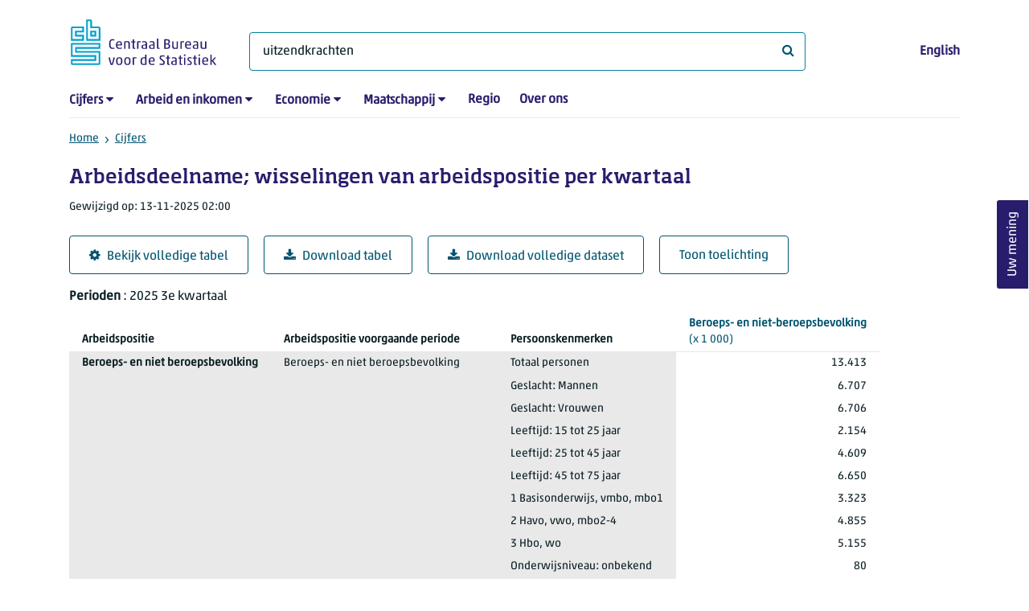

--- FILE ---
content_type: text/html; charset=utf-8
request_url: https://www.cbs.nl/nl-nl/cijfers/detail/85386NED?q=uitzendkrachten
body_size: 114899
content:
<!doctype html>
<html lang="nl-NL" class="no-js">
<head>
    <meta charset="utf-8">
    <meta name="viewport" content="width=device-width, initial-scale=1, shrink-to-fit=no">
    <title>Arbeidsdeelname; wisselingen van arbeidspositie per kwartaal | CBS</title>
    <meta name="DCTERMS:identifier" title="XSD.anyURI" content="https://www.cbs.nl/nl-nl/cijfers/detail/85386NED?q=uitzendkrachten" />
    <meta name="DCTERMS.title" content="Arbeidsdeelname; wisselingen van arbeidspositie per kwartaal" />
    <meta name="DCTERMS.type" title="OVERHEID.Informatietype" content="webpagina" />
    <meta name="DCTERMS.language" title="XSD.language" content="nl-NL" />
    <meta name="DCTERMS.authority" title="OVERHEID.Organisatie" content="Centraal Bureau voor de Statistiek" />
    <meta name="DCTERMS.creator" title="OVERHEID.Organisatie" content="Centraal Bureau voor de Statistiek" />
    <meta name="DCTERMS.modified" title="XSD.dateTime" content="2025-11-13T02:00:00+01:00" />
    <meta name="DCTERMS.temporal" content="" />
    <meta name="DCTERMS.spatial" title="OVERHEID.Koninkrijksdeel" content="Nederland" />
    <meta name="description" />
    <meta name="generator" content="CBS Website, Versie 1.2.0.0" />
    <meta name="keywords" content="" />
    <meta name="robots" content="" />

    <link rel="canonical" href="https://www.cbs.nl/nl-nl/cijfers/detail/85386NED" />
    <!-- prefetch dns lookups -->
    <link rel="dns-prefetch" href="//cdn.cbs.nl" />
    <link rel="dns-prefetch" href="//cdnjs.cloudflare.com" />
    <link rel="dns-prefetch" href="//code.highcharts.com" />
    <link rel="dns-prefetch" href="//cdn.jsdelivr.net" />

    <!-- preload fonts -->
    <link rel="preload" href="//cdn.cbs.nl/cdn/fonts/soho-medium.woff2" as="font" type="font/woff2" crossorigin>
    <link rel="preload" href="//cdn.cbs.nl/cdn/fonts/akko-regular.woff2" as="font" type="font/woff2" crossorigin>
    <link rel="preload" href="//cdnjs.cloudflare.com/ajax/libs/font-awesome/4.7.0/fonts/fontawesome-webfont.woff2?v=4.7.0" as="font" type="font/woff2" crossorigin>

    <link rel="apple-touch-icon" sizes="180x180" href="https://cdn.cbs.nl/cdn/images/apple-touch-icon.png">
    <link rel="icon" type="image/png" sizes="32x32" href="https://cdn.cbs.nl/cdn/images/favicon-32x32.png">
    <link rel="icon" type="image/png" sizes="16x16" href="https://cdn.cbs.nl/cdn/images/favicon-16x16.png">
    <link rel="manifest" href="https://cdn.cbs.nl/cdn/images/site.webmanifest">
    <link rel="mask-icon" href="https://cdn.cbs.nl/cdn/images/safari-pinned-tab.svg" color="#00a1cd">
    <link rel="shortcut icon prefetch" href="https://cdn.cbs.nl/cdn/images/favicon.ico">
    <link rel="me" href="https://social.overheid.nl/@CBSstatistiek">
    <meta name="msapplication-TileColor" content="#271d6c">
    <meta name="msapplication-config" content="https://cdn.cbs.nl/cdn/images/browserconfig.xml">
    <meta name="theme-color" content="#00A1CD" />
    <meta name="twitter:card" content="summary_large_image" />
    <meta name="twitter:site" content="cbs.nl" />
    <meta name="twitter:site:id" content="statistiekcbs" />
    <meta property="og:image" content="https://cdn.cbs.nl/cdn/images/cbs-ingang-heerlen.jpg" />
    <meta property="og:title" content="Arbeidsdeelname; wisselingen van arbeidspositie per kwartaal" />
    <meta property="og:type" content="website" />
    <meta property="og:url" content="https://www.cbs.nl/nl-nl/cijfers/detail/85386NED?q=uitzendkrachten" />
    <meta property="og:locale" content="nl_NL">
    <meta property="og:site_name" content="Centraal Bureau voor de Statistiek" />
    <meta property="og:description" />
    <link rel="stylesheet" href="https://cdn.jsdelivr.net/npm/bootstrap@5.3.3/dist/css/bootstrap.min.css" integrity="sha384-QWTKZyjpPEjISv5WaRU9OFeRpok6YctnYmDr5pNlyT2bRjXh0JMhjY6hW+ALEwIH" crossorigin="anonymous">
    <link rel="stylesheet" href="https://cdnjs.cloudflare.com/ajax/libs/font-awesome/4.7.0/css/font-awesome.css" integrity="sha512-5A8nwdMOWrSz20fDsjczgUidUBR8liPYU+WymTZP1lmY9G6Oc7HlZv156XqnsgNUzTyMefFTcsFH/tnJE/+xBg==" crossorigin="anonymous" referrerpolicy="no-referrer" />
    <link rel="stylesheet" href="https://www.cbs.nl/content/css-v5/cbs.min.css" />
    <link rel="stylesheet" href="https://www.cbs.nl/content/css-v5/cbs-print.min.css" media="print" />
    <script nonce="tE8bM3oJlQJmJFpaG0amrO6+MUf/o5l/45tlP2JoLM0=">
        document.documentElement.classList.remove("no-js");
    </script>
    <script nonce="tE8bM3oJlQJmJFpaG0amrO6+MUf/o5l/45tlP2JoLM0=" src="https://cdnjs.cloudflare.com/ajax/libs/jquery/3.5.1/jquery.min.js" integrity="sha512-bLT0Qm9VnAYZDflyKcBaQ2gg0hSYNQrJ8RilYldYQ1FxQYoCLtUjuuRuZo+fjqhx/qtq/1itJ0C2ejDxltZVFg==" crossorigin="anonymous"></script>
    <noscript>
        <style nonce="tE8bM3oJlQJmJFpaG0amrO6+MUf/o5l/45tlP2JoLM0=">
            .collapse {
                display: block;
            }

            .highchartContainerClass, .if-collapsed {
                display: none;
            }
        </style>
    </noscript>
<script nonce="tE8bM3oJlQJmJFpaG0amrO6+MUf/o5l/45tlP2JoLM0=" type="text/javascript">
window.dataLayer = window.dataLayer || [];
window.dataLayer.push({
nonce: "tE8bM3oJlQJmJFpaG0amrO6+MUf/o5l/45tlP2JoLM0=",
"ftg_type": "informer",
"section": "dataset statline",
"sitecore_id": "85386NED",
"template_name": "Dataset detail page",
"language": "nl-NL"
});  </script>
</head>
<body class="">
    <!--PIWIK-->
<script nonce="tE8bM3oJlQJmJFpaG0amrO6+MUf/o5l/45tlP2JoLM0=" type="text/javascript">
(function(window, document, dataLayerName, id) {
window[dataLayerName]=window[dataLayerName]||[],window[dataLayerName].push({start:(new Date).getTime(),event:"stg.start"});var scripts=document.getElementsByTagName('script')[0],tags=document.createElement('script');
function stgCreateCookie(a,b,c){var d="";if(c){var e=new Date;e.setTime(e.getTime()+24*c*60*60*1e3),d="; expires="+e.toUTCString();f="; SameSite=Strict"}document.cookie=a+"="+b+d+"; path=/"}
var isStgDebug=(window.location.href.match("stg_debug")||document.cookie.match("stg_debug"))&&!window.location.href.match("stg_disable_debug");stgCreateCookie("stg_debug",isStgDebug?1:"",isStgDebug?14:-1);
var qP=[];dataLayerName!=="dataLayer"&&qP.push("data_layer_name="+dataLayerName),qP.push("use_secure_cookies"),isStgDebug&&qP.push("stg_debug");var qPString=qP.length>0?("?"+qP.join("&")):"";
tags.async=!0,tags.src="//cbs.containers.piwik.pro/"+id+".js"+qPString,scripts.parentNode.insertBefore(tags,scripts);
!function(a,n,i){a[n]=a[n]||{};for(var c=0;c<i.length;c++)!function(i){a[n][i]=a[n][i]||{},a[n][i].api=a[n][i].api||function(){var a=[].slice.call(arguments,0);"string"==typeof a[0]&&window[dataLayerName].push({event:n+"."+i+":"+a[0],parameters:[].slice.call(arguments,1)})}}(i[c])}(window,"ppms",["tm","cm"]);
})(window, document, 'dataLayer', '7cd61318-6d21-4775-b1b2-64ec78d416e1');
</script>

    <a class="visually-hidden-focusable" href="#main">Ga naar hoofdinhoud</a>

    
<div id="nav-header" class="container px-3">
    <nav class="navbar navbar-expand-lg flex-wrap pt-3">
        <div class="container-fluid px-0">
            <div>
                <a href="/nl-nl" title="CBS home" class="navbar-brand ms-auto pb-0">
                    <img class="d-inline-block navbar-brand-logo"  src="https://cdn.cbs.nl/icons/navigation/cbs-logo-brand-nl.svg" alt="Centraal Bureau voor de Statistiek" />
                </a>
            </div>
            <div>
                <button id="hamburger-button" type="button" class="navbar-toggler navbar-right collapsed mt-2" data-bs-toggle="collapse" data-bs-target="#nav-mainmenu" aria-expanded="false" aria-controls="nav-mainmenu">
                    <span id="hamburger-open-icon" class="ci ci-hamburger"><span class="visually-hidden">Toon navigatie menu</span></span>
                    <span id="hamburger-close-icon" class="ci ci-close d-none"><span class="visually-hidden">Sluit navigatie menu</span></span>
                </button>
            </div>
            <div id="search-bar" class="d-flex justify-content-center col-12 col-lg-8 px-0 px-lg-4 pt-3">
                <form id="navigation-search" action="/nl-nl/zoeken" class="col-12 px-0 pb-2 pt-lg-2 pb-lg-0">
                    <div class="input-group flex-fill">
                        <span id="close-search-icon" class="d-none">
                            <i class="ci ci-back mt-2" title="terug"></i>
                        </span>
                        <label for="searchfield-input" class="d-none">Waar ben je naar op zoek? </label>
                        <input id="searchfield-input" name="q" class="form-control mb-lg-0" type="search" placeholder="Waar ben je naar op zoek? " aria-label="Waar ben je naar op zoek? " value="uitzendkrachten">
                        <button type="submit" class="search-input-icon" id="search-icon" title="Zoeken">
                            <span class="fa fa-search" aria-hidden="true"></span>
                            <span class="visually-hidden">Waar ben je naar op zoek? </span>
                        </button>
                    </div>
                </form>
            </div>
            <div class="navbar-right d-none d-lg-block ms-auto mt-lg-4">
                <a href="/en-gb/figures" lang="en" hreflang="en">English</a>
            </div>
            <div class="d-block col-12 px-0 ps-lg-0">
                <div id="nav-mainmenu" class="collapse navbar-collapse fake-modal-body ps-0 pt-3 pt-lg-4">
                    <ul id="collapsible-menu" class="navbar-nav me-auto col-12">
                                <li aria-haspopup="true" class="nav-item has-submenu pe-lg-4 collapsed" data-bs-toggle="collapse" data-bs-target="#dropdown-submenu-0" aria-expanded="false">
                                    <a href="/nl-nl/cijfers">Cijfers</a>
                                            <button type="button" aria-label="submenu Cijfers" class="d-lg-none float-end">
                                                <i class="fa fa-chevron-down pt-1"></i>
                                            </button>
                                            <ul id="dropdown-submenu-0" class="submenu dropdown-menu collapse mt-1" aria-expanded="false" data-bs-parent="#collapsible-menu">
                                                    <li class="dropdown-item">
                                                        <a href="https://opendata.cbs.nl/StatLine/">StatLine</a>
                                                    </li>
                                                    <li class="dropdown-item">
                                                        <a href="/nl-nl/cijfers/statline/vernieuwing-statline">Vernieuwing StatLine</a>
                                                    </li>
                                                    <li class="dropdown-item">
                                                        <a href="/nl-nl/cijfers/statline/info-over-statline">Info over StatLine</a>
                                                    </li>
                                                    <li class="dropdown-item">
                                                        <a href="/nl-nl/cijfers/statline/statline-voor-samenwerkingspartners">StatLine voor samenwerkingspartners</a>
                                                    </li>
                                                    <li class="dropdown-item">
                                                        <a href="/nl-nl/onze-diensten/open-data/statline-als-open-data">Open data</a>
                                                    </li>
                                                    <li class="dropdown-item">
                                                        <a href="/nl-nl/onze-diensten/maatwerk-en-microdata/publicaties/recent">Aanvullend statistisch onderzoek</a>
                                                    </li>
                                            </ul>
                                </li>
                                <li aria-haspopup="true" class="nav-item has-submenu pe-lg-4 collapsed" data-bs-toggle="collapse" data-bs-target="#dropdown-submenu-1" aria-expanded="false">
                                    <a href="/nl-nl/arbeid-en-inkomen">Arbeid en inkomen</a>
                                            <button type="button" aria-label="submenu Arbeid en inkomen" class="d-lg-none float-end">
                                                <i class="fa fa-chevron-down pt-1"></i>
                                            </button>
                                            <ul id="dropdown-submenu-1" class="submenu dropdown-menu collapse mt-1" aria-expanded="false" data-bs-parent="#collapsible-menu">
                                                    <li class="dropdown-item">
                                                        <a href="/nl-nl/arbeid-en-inkomen/arbeid-en-sociale-zekerheid">Arbeid en sociale zekerheid</a>
                                                    </li>
                                                    <li class="dropdown-item">
                                                        <a href="/nl-nl/arbeid-en-inkomen/inkomen-en-bestedingen">Inkomen en bestedingen</a>
                                                    </li>
                                            </ul>
                                </li>
                                <li aria-haspopup="true" class="nav-item has-submenu pe-lg-4 collapsed" data-bs-toggle="collapse" data-bs-target="#dropdown-submenu-2" aria-expanded="false">
                                    <a href="/nl-nl/economie">Economie</a>
                                            <button type="button" aria-label="submenu Economie" class="d-lg-none float-end">
                                                <i class="fa fa-chevron-down pt-1"></i>
                                            </button>
                                            <ul id="dropdown-submenu-2" class="submenu dropdown-menu collapse mt-1" aria-expanded="false" data-bs-parent="#collapsible-menu">
                                                    <li class="dropdown-item">
                                                        <a href="/nl-nl/economie/bedrijven">Bedrijven</a>
                                                    </li>
                                                    <li class="dropdown-item">
                                                        <a href="/nl-nl/economie/bouwen-en-wonen">Bouwen en wonen</a>
                                                    </li>
                                                    <li class="dropdown-item">
                                                        <a href="/nl-nl/economie/financiele-en-zakelijke-diensten">Financiële en zakelijke diensten</a>
                                                    </li>
                                                    <li class="dropdown-item">
                                                        <a href="/nl-nl/economie/handel-en-horeca">Handel en horeca</a>
                                                    </li>
                                                    <li class="dropdown-item">
                                                        <a href="/nl-nl/economie/industrie-en-energie">Industrie en energie</a>
                                                    </li>
                                                    <li class="dropdown-item">
                                                        <a href="/nl-nl/economie/internationale-handel">Internationale handel</a>
                                                    </li>
                                                    <li class="dropdown-item">
                                                        <a href="/nl-nl/economie/landbouw">Landbouw</a>
                                                    </li>
                                                    <li class="dropdown-item">
                                                        <a href="/nl-nl/economie/macro-economie">Macro-economie</a>
                                                    </li>
                                                    <li class="dropdown-item">
                                                        <a href="/nl-nl/economie/overheid-en-politiek">Overheid en politiek</a>
                                                    </li>
                                                    <li class="dropdown-item">
                                                        <a href="/nl-nl/economie/prijzen">Prijzen</a>
                                                    </li>
                                            </ul>
                                </li>
                                <li aria-haspopup="true" class="nav-item has-submenu pe-lg-4 collapsed" data-bs-toggle="collapse" data-bs-target="#dropdown-submenu-3" aria-expanded="false">
                                    <a href="/nl-nl/maatschappij">Maatschappij</a>
                                            <button type="button" aria-label="submenu Maatschappij" class="d-lg-none float-end">
                                                <i class="fa fa-chevron-down pt-1"></i>
                                            </button>
                                            <ul id="dropdown-submenu-3" class="submenu dropdown-menu collapse mt-1" aria-expanded="false" data-bs-parent="#collapsible-menu">
                                                    <li class="dropdown-item">
                                                        <a href="/nl-nl/maatschappij/bevolking">Bevolking</a>
                                                    </li>
                                                    <li class="dropdown-item">
                                                        <a href="/nl-nl/maatschappij/gezondheid-en-welzijn">Gezondheid en welzijn</a>
                                                    </li>
                                                    <li class="dropdown-item">
                                                        <a href="/nl-nl/maatschappij/natuur-en-milieu">Natuur en milieu</a>
                                                    </li>
                                                    <li class="dropdown-item">
                                                        <a href="/nl-nl/maatschappij/onderwijs">Onderwijs</a>
                                                    </li>
                                                    <li class="dropdown-item">
                                                        <a href="/nl-nl/maatschappij/veiligheid-en-recht">Veiligheid en recht</a>
                                                    </li>
                                                    <li class="dropdown-item">
                                                        <a href="/nl-nl/maatschappij/verkeer-en-vervoer">Verkeer en vervoer</a>
                                                    </li>
                                                    <li class="dropdown-item">
                                                        <a href="/nl-nl/maatschappij/vrije-tijd-en-cultuur">Vrije tijd en cultuur</a>
                                                    </li>
                                            </ul>
                                </li>
                                <li aria-haspopup="false" class="nav-item  pe-lg-4 collapsed" data-bs-toggle="collapse" data-bs-target="#dropdown-submenu-4" aria-expanded="false">
                                    <a href="/nl-nl/dossier/nederland-regionaal">Regio</a>
                                </li>
                                <li aria-haspopup="false" class="nav-item  pe-lg-4 collapsed" data-bs-toggle="collapse" data-bs-target="#dropdown-submenu-5" aria-expanded="false">
                                    <a href="/nl-nl/over-ons">Over ons</a>
                                </li>
                        <li class="d-lg-none nav-item">
                            <a href="/en-gb/figures" lang="en" hreflang="en">Taal: English (EN)</a>
                        </li>
                    </ul>
                </div>
            </div>
        </div>
    </nav>

    <nav aria-label="breadcrumb">
        <div class="container-fluid breadcrumb-div px-0 pt-lg-3">
            <ol class="breadcrumb d-none d-lg-flex" id="breadcrumb-desktop">
                        <li class="breadcrumb-item d-flex">
                            <a href="https://www.cbs.nl/">Home</a>
                        </li>
                        <li class="breadcrumb-item d-flex">
                                <i class="ci-chevron-right pe-2"></i>
                            <a href="https://www.cbs.nl/nl-nl/cijfers">Cijfers</a>
                        </li>
            </ol>
            <div class="d-lg-none pb-2">
                <ol class="list-unstyled mb-0" id="breadcrumb-mobile">
                    <li class="breadcrumb-item d-flex">
                        <i class="ci-chevron-left pe-2"></i>
                        <a href="https://www.cbs.nl/nl-nl/cijfers">Cijfers</a>
                    </li>
                </ol>
            </div>
        </div>
    </nav>
<script nonce="tE8bM3oJlQJmJFpaG0amrO6+MUf/o5l/45tlP2JoLM0=" type="application/ld+json">
{
	"@context": "https://schema.org",
	"@type": "BreadcrumbList",
	"itemListElement": [
		{"@type": "ListItem", "position":1, "name":"Home", "item":"https://www.cbs.nl/"},
		{"@type": "ListItem", "position":2, "name":"Cijfers", "item":"https://www.cbs.nl/nl-nl/cijfers"}
	]
}
</script>
</div>
    <div class="container container-content no-js">
    <div class="row pb-5">
        <main id="main" role="main" class="col-12 px-3" tabindex="-1">
            <div class="odata-table-container">
    <article>
        <header>
            <h1>Arbeidsdeelname; wisselingen van arbeidspositie per kwartaal</h1>
            <section>
                    <span class="date" data-nosnippet><time datetime="2025-11-13T02:00:00&#x2B;01:00">Gewijzigd op: 13-11-2025 02:00</time></span>
            </section>
        </header>
        <section>
            <div class="mt-4">
                <a href="https://opendata.cbs.nl/#/CBS/nl/dataset/85386NED/table?searchKeywords=uitzendkrachten" class="btn btn-outline-dark col-10 col-lg-auto">
                    <i class="fa fa-cog" aria-hidden="true"></i>Bekijk volledige tabel
                </a>
                <button data-csv-table-id="_85386NED" class="btn btn-outline-dark col-10 col-lg-auto exportcsv" aria-label="Download tabel">
                    <i class="fa fa-download" aria-hidden="true"></i>Download tabel
                </button>
                    <a href="https://datasets.cbs.nl/CSV/CBS/nl/85386NED" class="btn btn-outline-dark col-10 col-lg-auto" download target="_blank">
                        <i class="fa fa-download" aria-hidden="true"></i>Download volledige dataset
                    </a>
                <a href="#shortTableDescription" class="btn btn-outline-dark col-10 col-lg-auto" role="button">
                    Toon toelichting
                </a>
            </div>
            <div class="table-responsive">
                <table class="table figure-table table-sm" id="_85386NED">
                    <caption>
                        <p class="title visually-hidden">Arbeidsdeelname; wisselingen van arbeidspositie per kwartaal</p>
                        <p aria-hidden="true"><span class="topic-nogroup">Perioden</span> : 2025 3e kwartaal</p>
                    </caption>
                    <thead>
                        <tr>
                            <th scope="col" class="dimension" id="85386NED-h-0"><span class="topic-nogroup">Arbeidspositie</span> </th>
                            <th scope="col" class="dimension" id="85386NED-h-1"><span class="topic-nogroup">Arbeidspositie voorgaande periode</span> </th>
                            <th scope="col" class="dimension" id="85386NED-h-2"><span class="topic-nogroup">Persoonskenmerken</span> </th>
                            <th scope="col" id="85386NED-h-3" class="p-0"><span class="visually-hidden"><span class="topic-nogroup">Perioden</span> </span></th>
                            <th scope="col" id="85386NED-h-4"><a href="#BeroepsEnNietBeroepsbevolking_1"><span class="topic-nogroup">Beroeps- en niet-beroepsbevolking</span> (x&nbsp;1&nbsp;000)</a></th>
                        </tr>
                    </thead>
                    <tbody>
                        <tr>
                            <th scope="row" id="85386NED-r-0-0">Beroeps- en niet beroepsbevolking</th>
                            <th scope="row" id="85386NED-r-0-1">Beroeps- en niet beroepsbevolking</th>
                            <th scope="row" id="85386NED-r-0-2">Totaal personen</th>
                            <th scope="row" id="85386NED-r-0-3" class="p-0"><span class="visually-hidden">2025 3e kwartaal</span></th>
                            <td headers="85386NED-r-0-0 85386NED-r-0-1 85386NED-r-0-2 85386NED-r-0-3 85386NED-h-4" class="">13.413</td>
                        </tr>
                        <tr>
                            <th scope="row" id="85386NED-r-1-0"><span class="visually-hidden">Beroeps- en niet beroepsbevolking</span></th>
                            <th scope="row" id="85386NED-r-1-1"><span class="visually-hidden">Beroeps- en niet beroepsbevolking</span></th>
                            <th scope="row" id="85386NED-r-1-2">Geslacht: Mannen</th>
                            <th scope="row" id="85386NED-r-1-3" class="p-0"><span class="visually-hidden">2025 3e kwartaal</span></th>
                            <td headers="85386NED-r-1-0 85386NED-r-1-1 85386NED-r-1-2 85386NED-r-1-3 85386NED-h-4" class="">6.707</td>
                        </tr>
                        <tr>
                            <th scope="row" id="85386NED-r-2-0"><span class="visually-hidden">Beroeps- en niet beroepsbevolking</span></th>
                            <th scope="row" id="85386NED-r-2-1"><span class="visually-hidden">Beroeps- en niet beroepsbevolking</span></th>
                            <th scope="row" id="85386NED-r-2-2">Geslacht: Vrouwen</th>
                            <th scope="row" id="85386NED-r-2-3" class="p-0"><span class="visually-hidden">2025 3e kwartaal</span></th>
                            <td headers="85386NED-r-2-0 85386NED-r-2-1 85386NED-r-2-2 85386NED-r-2-3 85386NED-h-4" class="">6.706</td>
                        </tr>
                        <tr>
                            <th scope="row" id="85386NED-r-3-0"><span class="visually-hidden">Beroeps- en niet beroepsbevolking</span></th>
                            <th scope="row" id="85386NED-r-3-1"><span class="visually-hidden">Beroeps- en niet beroepsbevolking</span></th>
                            <th scope="row" id="85386NED-r-3-2">Leeftijd: 15 tot 25 jaar</th>
                            <th scope="row" id="85386NED-r-3-3" class="p-0"><span class="visually-hidden">2025 3e kwartaal</span></th>
                            <td headers="85386NED-r-3-0 85386NED-r-3-1 85386NED-r-3-2 85386NED-r-3-3 85386NED-h-4" class="">2.154</td>
                        </tr>
                        <tr>
                            <th scope="row" id="85386NED-r-4-0"><span class="visually-hidden">Beroeps- en niet beroepsbevolking</span></th>
                            <th scope="row" id="85386NED-r-4-1"><span class="visually-hidden">Beroeps- en niet beroepsbevolking</span></th>
                            <th scope="row" id="85386NED-r-4-2">Leeftijd: 25 tot 45 jaar</th>
                            <th scope="row" id="85386NED-r-4-3" class="p-0"><span class="visually-hidden">2025 3e kwartaal</span></th>
                            <td headers="85386NED-r-4-0 85386NED-r-4-1 85386NED-r-4-2 85386NED-r-4-3 85386NED-h-4" class="">4.609</td>
                        </tr>
                        <tr>
                            <th scope="row" id="85386NED-r-5-0"><span class="visually-hidden">Beroeps- en niet beroepsbevolking</span></th>
                            <th scope="row" id="85386NED-r-5-1"><span class="visually-hidden">Beroeps- en niet beroepsbevolking</span></th>
                            <th scope="row" id="85386NED-r-5-2">Leeftijd: 45 tot 75 jaar</th>
                            <th scope="row" id="85386NED-r-5-3" class="p-0"><span class="visually-hidden">2025 3e kwartaal</span></th>
                            <td headers="85386NED-r-5-0 85386NED-r-5-1 85386NED-r-5-2 85386NED-r-5-3 85386NED-h-4" class="">6.650</td>
                        </tr>
                        <tr>
                            <th scope="row" id="85386NED-r-6-0"><span class="visually-hidden">Beroeps- en niet beroepsbevolking</span></th>
                            <th scope="row" id="85386NED-r-6-1"><span class="visually-hidden">Beroeps- en niet beroepsbevolking</span></th>
                            <th scope="row" id="85386NED-r-6-2">1 Basisonderwijs, vmbo, mbo1</th>
                            <th scope="row" id="85386NED-r-6-3" class="p-0"><span class="visually-hidden">2025 3e kwartaal</span></th>
                            <td headers="85386NED-r-6-0 85386NED-r-6-1 85386NED-r-6-2 85386NED-r-6-3 85386NED-h-4" class="">3.323</td>
                        </tr>
                        <tr>
                            <th scope="row" id="85386NED-r-7-0"><span class="visually-hidden">Beroeps- en niet beroepsbevolking</span></th>
                            <th scope="row" id="85386NED-r-7-1"><span class="visually-hidden">Beroeps- en niet beroepsbevolking</span></th>
                            <th scope="row" id="85386NED-r-7-2">2 Havo, vwo, mbo2-4</th>
                            <th scope="row" id="85386NED-r-7-3" class="p-0"><span class="visually-hidden">2025 3e kwartaal</span></th>
                            <td headers="85386NED-r-7-0 85386NED-r-7-1 85386NED-r-7-2 85386NED-r-7-3 85386NED-h-4" class="">4.855</td>
                        </tr>
                        <tr>
                            <th scope="row" id="85386NED-r-8-0"><span class="visually-hidden">Beroeps- en niet beroepsbevolking</span></th>
                            <th scope="row" id="85386NED-r-8-1"><span class="visually-hidden">Beroeps- en niet beroepsbevolking</span></th>
                            <th scope="row" id="85386NED-r-8-2">3 Hbo, wo</th>
                            <th scope="row" id="85386NED-r-8-3" class="p-0"><span class="visually-hidden">2025 3e kwartaal</span></th>
                            <td headers="85386NED-r-8-0 85386NED-r-8-1 85386NED-r-8-2 85386NED-r-8-3 85386NED-h-4" class="">5.155</td>
                        </tr>
                        <tr>
                            <th scope="row" id="85386NED-r-9-0"><span class="visually-hidden">Beroeps- en niet beroepsbevolking</span></th>
                            <th scope="row" id="85386NED-r-9-1"><span class="visually-hidden">Beroeps- en niet beroepsbevolking</span></th>
                            <th scope="row" id="85386NED-r-9-2">Onderwijsniveau: onbekend</th>
                            <th scope="row" id="85386NED-r-9-3" class="p-0"><span class="visually-hidden">2025 3e kwartaal</span></th>
                            <td headers="85386NED-r-9-0 85386NED-r-9-1 85386NED-r-9-2 85386NED-r-9-3 85386NED-h-4" class="">80</td>
                        </tr>
                        <tr>
                            <th scope="row" id="85386NED-r-10-0"><span class="visually-hidden">Beroeps- en niet beroepsbevolking</span></th>
                            <th scope="row" id="85386NED-r-10-1">Werkzame beroepsbevolking</th>
                            <th scope="row" id="85386NED-r-10-2">Totaal personen</th>
                            <th scope="row" id="85386NED-r-10-3" class="p-0"><span class="visually-hidden">2025 3e kwartaal</span></th>
                            <td headers="85386NED-r-10-0 85386NED-r-10-1 85386NED-r-10-2 85386NED-r-10-3 85386NED-h-4" class="">9.839</td>
                        </tr>
                        <tr>
                            <th scope="row" id="85386NED-r-11-0"><span class="visually-hidden">Beroeps- en niet beroepsbevolking</span></th>
                            <th scope="row" id="85386NED-r-11-1"><span class="visually-hidden">Werkzame beroepsbevolking</span></th>
                            <th scope="row" id="85386NED-r-11-2">Geslacht: Mannen</th>
                            <th scope="row" id="85386NED-r-11-3" class="p-0"><span class="visually-hidden">2025 3e kwartaal</span></th>
                            <td headers="85386NED-r-11-0 85386NED-r-11-1 85386NED-r-11-2 85386NED-r-11-3 85386NED-h-4" class="">5.186</td>
                        </tr>
                        <tr>
                            <th scope="row" id="85386NED-r-12-0"><span class="visually-hidden">Beroeps- en niet beroepsbevolking</span></th>
                            <th scope="row" id="85386NED-r-12-1"><span class="visually-hidden">Werkzame beroepsbevolking</span></th>
                            <th scope="row" id="85386NED-r-12-2">Geslacht: Vrouwen</th>
                            <th scope="row" id="85386NED-r-12-3" class="p-0"><span class="visually-hidden">2025 3e kwartaal</span></th>
                            <td headers="85386NED-r-12-0 85386NED-r-12-1 85386NED-r-12-2 85386NED-r-12-3 85386NED-h-4" class="">4.653</td>
                        </tr>
                        <tr>
                            <th scope="row" id="85386NED-r-13-0"><span class="visually-hidden">Beroeps- en niet beroepsbevolking</span></th>
                            <th scope="row" id="85386NED-r-13-1"><span class="visually-hidden">Werkzame beroepsbevolking</span></th>
                            <th scope="row" id="85386NED-r-13-2">Leeftijd: 15 tot 25 jaar</th>
                            <th scope="row" id="85386NED-r-13-3" class="p-0"><span class="visually-hidden">2025 3e kwartaal</span></th>
                            <td headers="85386NED-r-13-0 85386NED-r-13-1 85386NED-r-13-2 85386NED-r-13-3 85386NED-h-4" class="">1.594</td>
                        </tr>
                        <tr>
                            <th scope="row" id="85386NED-r-14-0"><span class="visually-hidden">Beroeps- en niet beroepsbevolking</span></th>
                            <th scope="row" id="85386NED-r-14-1"><span class="visually-hidden">Werkzame beroepsbevolking</span></th>
                            <th scope="row" id="85386NED-r-14-2">Leeftijd: 25 tot 45 jaar</th>
                            <th scope="row" id="85386NED-r-14-3" class="p-0"><span class="visually-hidden">2025 3e kwartaal</span></th>
                            <td headers="85386NED-r-14-0 85386NED-r-14-1 85386NED-r-14-2 85386NED-r-14-3 85386NED-h-4" class="">4.033</td>
                        </tr>
                        <tr>
                            <th scope="row" id="85386NED-r-15-0"><span class="visually-hidden">Beroeps- en niet beroepsbevolking</span></th>
                            <th scope="row" id="85386NED-r-15-1"><span class="visually-hidden">Werkzame beroepsbevolking</span></th>
                            <th scope="row" id="85386NED-r-15-2">Leeftijd: 45 tot 75 jaar</th>
                            <th scope="row" id="85386NED-r-15-3" class="p-0"><span class="visually-hidden">2025 3e kwartaal</span></th>
                            <td headers="85386NED-r-15-0 85386NED-r-15-1 85386NED-r-15-2 85386NED-r-15-3 85386NED-h-4" class="">4.212</td>
                        </tr>
                        <tr>
                            <th scope="row" id="85386NED-r-16-0"><span class="visually-hidden">Beroeps- en niet beroepsbevolking</span></th>
                            <th scope="row" id="85386NED-r-16-1"><span class="visually-hidden">Werkzame beroepsbevolking</span></th>
                            <th scope="row" id="85386NED-r-16-2">1 Basisonderwijs, vmbo, mbo1</th>
                            <th scope="row" id="85386NED-r-16-3" class="p-0"><span class="visually-hidden">2025 3e kwartaal</span></th>
                            <td headers="85386NED-r-16-0 85386NED-r-16-1 85386NED-r-16-2 85386NED-r-16-3 85386NED-h-4" class="">1.850</td>
                        </tr>
                        <tr>
                            <th scope="row" id="85386NED-r-17-0"><span class="visually-hidden">Beroeps- en niet beroepsbevolking</span></th>
                            <th scope="row" id="85386NED-r-17-1"><span class="visually-hidden">Werkzame beroepsbevolking</span></th>
                            <th scope="row" id="85386NED-r-17-2">2 Havo, vwo, mbo2-4</th>
                            <th scope="row" id="85386NED-r-17-3" class="p-0"><span class="visually-hidden">2025 3e kwartaal</span></th>
                            <td headers="85386NED-r-17-0 85386NED-r-17-1 85386NED-r-17-2 85386NED-r-17-3 85386NED-h-4" class="">3.669</td>
                        </tr>
                        <tr>
                            <th scope="row" id="85386NED-r-18-0"><span class="visually-hidden">Beroeps- en niet beroepsbevolking</span></th>
                            <th scope="row" id="85386NED-r-18-1"><span class="visually-hidden">Werkzame beroepsbevolking</span></th>
                            <th scope="row" id="85386NED-r-18-2">3 Hbo, wo</th>
                            <th scope="row" id="85386NED-r-18-3" class="p-0"><span class="visually-hidden">2025 3e kwartaal</span></th>
                            <td headers="85386NED-r-18-0 85386NED-r-18-1 85386NED-r-18-2 85386NED-r-18-3 85386NED-h-4" class="">4.277</td>
                        </tr>
                        <tr>
                            <th scope="row" id="85386NED-r-19-0"><span class="visually-hidden">Beroeps- en niet beroepsbevolking</span></th>
                            <th scope="row" id="85386NED-r-19-1"><span class="visually-hidden">Werkzame beroepsbevolking</span></th>
                            <th scope="row" id="85386NED-r-19-2">Onderwijsniveau: onbekend</th>
                            <th scope="row" id="85386NED-r-19-3" class="p-0"><span class="visually-hidden">2025 3e kwartaal</span></th>
                            <td headers="85386NED-r-19-0 85386NED-r-19-1 85386NED-r-19-2 85386NED-r-19-3 85386NED-h-4" class="">43</td>
                        </tr>
                        <tr>
                            <th scope="row" id="85386NED-r-20-0"><span class="visually-hidden">Beroeps- en niet beroepsbevolking</span></th>
                            <th scope="row" id="85386NED-r-20-1">Werknemer</th>
                            <th scope="row" id="85386NED-r-20-2">Totaal personen</th>
                            <th scope="row" id="85386NED-r-20-3" class="p-0"><span class="visually-hidden">2025 3e kwartaal</span></th>
                            <td headers="85386NED-r-20-0 85386NED-r-20-1 85386NED-r-20-2 85386NED-r-20-3 85386NED-h-4" class="">8.289</td>
                        </tr>
                        <tr>
                            <th scope="row" id="85386NED-r-21-0"><span class="visually-hidden">Beroeps- en niet beroepsbevolking</span></th>
                            <th scope="row" id="85386NED-r-21-1"><span class="visually-hidden">Werknemer</span></th>
                            <th scope="row" id="85386NED-r-21-2">Geslacht: Mannen</th>
                            <th scope="row" id="85386NED-r-21-3" class="p-0"><span class="visually-hidden">2025 3e kwartaal</span></th>
                            <td headers="85386NED-r-21-0 85386NED-r-21-1 85386NED-r-21-2 85386NED-r-21-3 85386NED-h-4" class="">4.184</td>
                        </tr>
                        <tr>
                            <th scope="row" id="85386NED-r-22-0"><span class="visually-hidden">Beroeps- en niet beroepsbevolking</span></th>
                            <th scope="row" id="85386NED-r-22-1"><span class="visually-hidden">Werknemer</span></th>
                            <th scope="row" id="85386NED-r-22-2">Geslacht: Vrouwen</th>
                            <th scope="row" id="85386NED-r-22-3" class="p-0"><span class="visually-hidden">2025 3e kwartaal</span></th>
                            <td headers="85386NED-r-22-0 85386NED-r-22-1 85386NED-r-22-2 85386NED-r-22-3 85386NED-h-4" class="">4.105</td>
                        </tr>
                        <tr>
                            <th scope="row" id="85386NED-r-23-0"><span class="visually-hidden">Beroeps- en niet beroepsbevolking</span></th>
                            <th scope="row" id="85386NED-r-23-1"><span class="visually-hidden">Werknemer</span></th>
                            <th scope="row" id="85386NED-r-23-2">Leeftijd: 15 tot 25 jaar</th>
                            <th scope="row" id="85386NED-r-23-3" class="p-0"><span class="visually-hidden">2025 3e kwartaal</span></th>
                            <td headers="85386NED-r-23-0 85386NED-r-23-1 85386NED-r-23-2 85386NED-r-23-3 85386NED-h-4" class="">1.529</td>
                        </tr>
                        <tr>
                            <th scope="row" id="85386NED-r-24-0"><span class="visually-hidden">Beroeps- en niet beroepsbevolking</span></th>
                            <th scope="row" id="85386NED-r-24-1"><span class="visually-hidden">Werknemer</span></th>
                            <th scope="row" id="85386NED-r-24-2">Leeftijd: 25 tot 45 jaar</th>
                            <th scope="row" id="85386NED-r-24-3" class="p-0"><span class="visually-hidden">2025 3e kwartaal</span></th>
                            <td headers="85386NED-r-24-0 85386NED-r-24-1 85386NED-r-24-2 85386NED-r-24-3 85386NED-h-4" class="">3.512</td>
                        </tr>
                        <tr>
                            <th scope="row" id="85386NED-r-25-0"><span class="visually-hidden">Beroeps- en niet beroepsbevolking</span></th>
                            <th scope="row" id="85386NED-r-25-1"><span class="visually-hidden">Werknemer</span></th>
                            <th scope="row" id="85386NED-r-25-2">Leeftijd: 45 tot 75 jaar</th>
                            <th scope="row" id="85386NED-r-25-3" class="p-0"><span class="visually-hidden">2025 3e kwartaal</span></th>
                            <td headers="85386NED-r-25-0 85386NED-r-25-1 85386NED-r-25-2 85386NED-r-25-3 85386NED-h-4" class="">3.249</td>
                        </tr>
                        <tr>
                            <th scope="row" id="85386NED-r-26-0"><span class="visually-hidden">Beroeps- en niet beroepsbevolking</span></th>
                            <th scope="row" id="85386NED-r-26-1"><span class="visually-hidden">Werknemer</span></th>
                            <th scope="row" id="85386NED-r-26-2">1 Basisonderwijs, vmbo, mbo1</th>
                            <th scope="row" id="85386NED-r-26-3" class="p-0"><span class="visually-hidden">2025 3e kwartaal</span></th>
                            <td headers="85386NED-r-26-0 85386NED-r-26-1 85386NED-r-26-2 85386NED-r-26-3 85386NED-h-4" class="">1.591</td>
                        </tr>
                        <tr>
                            <th scope="row" id="85386NED-r-27-0"><span class="visually-hidden">Beroeps- en niet beroepsbevolking</span></th>
                            <th scope="row" id="85386NED-r-27-1"><span class="visually-hidden">Werknemer</span></th>
                            <th scope="row" id="85386NED-r-27-2">2 Havo, vwo, mbo2-4</th>
                            <th scope="row" id="85386NED-r-27-3" class="p-0"><span class="visually-hidden">2025 3e kwartaal</span></th>
                            <td headers="85386NED-r-27-0 85386NED-r-27-1 85386NED-r-27-2 85386NED-r-27-3 85386NED-h-4" class="">3.129</td>
                        </tr>
                        <tr>
                            <th scope="row" id="85386NED-r-28-0"><span class="visually-hidden">Beroeps- en niet beroepsbevolking</span></th>
                            <th scope="row" id="85386NED-r-28-1"><span class="visually-hidden">Werknemer</span></th>
                            <th scope="row" id="85386NED-r-28-2">3 Hbo, wo</th>
                            <th scope="row" id="85386NED-r-28-3" class="p-0"><span class="visually-hidden">2025 3e kwartaal</span></th>
                            <td headers="85386NED-r-28-0 85386NED-r-28-1 85386NED-r-28-2 85386NED-r-28-3 85386NED-h-4" class="">3.534</td>
                        </tr>
                        <tr>
                            <th scope="row" id="85386NED-r-29-0"><span class="visually-hidden">Beroeps- en niet beroepsbevolking</span></th>
                            <th scope="row" id="85386NED-r-29-1"><span class="visually-hidden">Werknemer</span></th>
                            <th scope="row" id="85386NED-r-29-2">Onderwijsniveau: onbekend</th>
                            <th scope="row" id="85386NED-r-29-3" class="p-0"><span class="visually-hidden">2025 3e kwartaal</span></th>
                            <td headers="85386NED-r-29-0 85386NED-r-29-1 85386NED-r-29-2 85386NED-r-29-3 85386NED-h-4" class="">34</td>
                        </tr>
                        <tr>
                            <th scope="row" id="85386NED-r-30-0"><span class="visually-hidden">Beroeps- en niet beroepsbevolking</span></th>
                            <th scope="row" id="85386NED-r-30-1">Werknemer met vaste arbeidsrelatie</th>
                            <th scope="row" id="85386NED-r-30-2">Totaal personen</th>
                            <th scope="row" id="85386NED-r-30-3" class="p-0"><span class="visually-hidden">2025 3e kwartaal</span></th>
                            <td headers="85386NED-r-30-0 85386NED-r-30-1 85386NED-r-30-2 85386NED-r-30-3 85386NED-h-4" class="">5.585</td>
                        </tr>
                        <tr>
                            <th scope="row" id="85386NED-r-31-0"><span class="visually-hidden">Beroeps- en niet beroepsbevolking</span></th>
                            <th scope="row" id="85386NED-r-31-1"><span class="visually-hidden">Werknemer met vaste arbeidsrelatie</span></th>
                            <th scope="row" id="85386NED-r-31-2">Geslacht: Mannen</th>
                            <th scope="row" id="85386NED-r-31-3" class="p-0"><span class="visually-hidden">2025 3e kwartaal</span></th>
                            <td headers="85386NED-r-31-0 85386NED-r-31-1 85386NED-r-31-2 85386NED-r-31-3 85386NED-h-4" class="">2.889</td>
                        </tr>
                        <tr>
                            <th scope="row" id="85386NED-r-32-0"><span class="visually-hidden">Beroeps- en niet beroepsbevolking</span></th>
                            <th scope="row" id="85386NED-r-32-1"><span class="visually-hidden">Werknemer met vaste arbeidsrelatie</span></th>
                            <th scope="row" id="85386NED-r-32-2">Geslacht: Vrouwen</th>
                            <th scope="row" id="85386NED-r-32-3" class="p-0"><span class="visually-hidden">2025 3e kwartaal</span></th>
                            <td headers="85386NED-r-32-0 85386NED-r-32-1 85386NED-r-32-2 85386NED-r-32-3 85386NED-h-4" class="">2.696</td>
                        </tr>
                        <tr>
                            <th scope="row" id="85386NED-r-33-0"><span class="visually-hidden">Beroeps- en niet beroepsbevolking</span></th>
                            <th scope="row" id="85386NED-r-33-1"><span class="visually-hidden">Werknemer met vaste arbeidsrelatie</span></th>
                            <th scope="row" id="85386NED-r-33-2">Leeftijd: 15 tot 25 jaar</th>
                            <th scope="row" id="85386NED-r-33-3" class="p-0"><span class="visually-hidden">2025 3e kwartaal</span></th>
                            <td headers="85386NED-r-33-0 85386NED-r-33-1 85386NED-r-33-2 85386NED-r-33-3 85386NED-h-4" class="">299</td>
                        </tr>
                        <tr>
                            <th scope="row" id="85386NED-r-34-0"><span class="visually-hidden">Beroeps- en niet beroepsbevolking</span></th>
                            <th scope="row" id="85386NED-r-34-1"><span class="visually-hidden">Werknemer met vaste arbeidsrelatie</span></th>
                            <th scope="row" id="85386NED-r-34-2">Leeftijd: 25 tot 45 jaar</th>
                            <th scope="row" id="85386NED-r-34-3" class="p-0"><span class="visually-hidden">2025 3e kwartaal</span></th>
                            <td headers="85386NED-r-34-0 85386NED-r-34-1 85386NED-r-34-2 85386NED-r-34-3 85386NED-h-4" class="">2.558</td>
                        </tr>
                        <tr>
                            <th scope="row" id="85386NED-r-35-0"><span class="visually-hidden">Beroeps- en niet beroepsbevolking</span></th>
                            <th scope="row" id="85386NED-r-35-1"><span class="visually-hidden">Werknemer met vaste arbeidsrelatie</span></th>
                            <th scope="row" id="85386NED-r-35-2">Leeftijd: 45 tot 75 jaar</th>
                            <th scope="row" id="85386NED-r-35-3" class="p-0"><span class="visually-hidden">2025 3e kwartaal</span></th>
                            <td headers="85386NED-r-35-0 85386NED-r-35-1 85386NED-r-35-2 85386NED-r-35-3 85386NED-h-4" class="">2.728</td>
                        </tr>
                        <tr>
                            <th scope="row" id="85386NED-r-36-0"><span class="visually-hidden">Beroeps- en niet beroepsbevolking</span></th>
                            <th scope="row" id="85386NED-r-36-1"><span class="visually-hidden">Werknemer met vaste arbeidsrelatie</span></th>
                            <th scope="row" id="85386NED-r-36-2">1 Basisonderwijs, vmbo, mbo1</th>
                            <th scope="row" id="85386NED-r-36-3" class="p-0"><span class="visually-hidden">2025 3e kwartaal</span></th>
                            <td headers="85386NED-r-36-0 85386NED-r-36-1 85386NED-r-36-2 85386NED-r-36-3 85386NED-h-4" class="">862</td>
                        </tr>
                        <tr>
                            <th scope="row" id="85386NED-r-37-0"><span class="visually-hidden">Beroeps- en niet beroepsbevolking</span></th>
                            <th scope="row" id="85386NED-r-37-1"><span class="visually-hidden">Werknemer met vaste arbeidsrelatie</span></th>
                            <th scope="row" id="85386NED-r-37-2">2 Havo, vwo, mbo2-4</th>
                            <th scope="row" id="85386NED-r-37-3" class="p-0"><span class="visually-hidden">2025 3e kwartaal</span></th>
                            <td headers="85386NED-r-37-0 85386NED-r-37-1 85386NED-r-37-2 85386NED-r-37-3 85386NED-h-4" class="">2.075</td>
                        </tr>
                        <tr>
                            <th scope="row" id="85386NED-r-38-0"><span class="visually-hidden">Beroeps- en niet beroepsbevolking</span></th>
                            <th scope="row" id="85386NED-r-38-1"><span class="visually-hidden">Werknemer met vaste arbeidsrelatie</span></th>
                            <th scope="row" id="85386NED-r-38-2">3 Hbo, wo</th>
                            <th scope="row" id="85386NED-r-38-3" class="p-0"><span class="visually-hidden">2025 3e kwartaal</span></th>
                            <td headers="85386NED-r-38-0 85386NED-r-38-1 85386NED-r-38-2 85386NED-r-38-3 85386NED-h-4" class="">2.627</td>
                        </tr>
                        <tr>
                            <th scope="row" id="85386NED-r-39-0"><span class="visually-hidden">Beroeps- en niet beroepsbevolking</span></th>
                            <th scope="row" id="85386NED-r-39-1"><span class="visually-hidden">Werknemer met vaste arbeidsrelatie</span></th>
                            <th scope="row" id="85386NED-r-39-2">Onderwijsniveau: onbekend</th>
                            <th scope="row" id="85386NED-r-39-3" class="p-0"><span class="visually-hidden">2025 3e kwartaal</span></th>
                            <td headers="85386NED-r-39-0 85386NED-r-39-1 85386NED-r-39-2 85386NED-r-39-3 85386NED-h-4" class="">20</td>
                        </tr>
                        <tr>
                            <th scope="row" id="85386NED-r-40-0"><span class="visually-hidden">Beroeps- en niet beroepsbevolking</span></th>
                            <th scope="row" id="85386NED-r-40-1">Werknemer met flexibele arbeidsrelatie</th>
                            <th scope="row" id="85386NED-r-40-2">Totaal personen</th>
                            <th scope="row" id="85386NED-r-40-3" class="p-0"><span class="visually-hidden">2025 3e kwartaal</span></th>
                            <td headers="85386NED-r-40-0 85386NED-r-40-1 85386NED-r-40-2 85386NED-r-40-3 85386NED-h-4" class="">2.704</td>
                        </tr>
                        <tr>
                            <th scope="row" id="85386NED-r-41-0"><span class="visually-hidden">Beroeps- en niet beroepsbevolking</span></th>
                            <th scope="row" id="85386NED-r-41-1"><span class="visually-hidden">Werknemer met flexibele arbeidsrelatie</span></th>
                            <th scope="row" id="85386NED-r-41-2">Geslacht: Mannen</th>
                            <th scope="row" id="85386NED-r-41-3" class="p-0"><span class="visually-hidden">2025 3e kwartaal</span></th>
                            <td headers="85386NED-r-41-0 85386NED-r-41-1 85386NED-r-41-2 85386NED-r-41-3 85386NED-h-4" class="">1.295</td>
                        </tr>
                        <tr>
                            <th scope="row" id="85386NED-r-42-0"><span class="visually-hidden">Beroeps- en niet beroepsbevolking</span></th>
                            <th scope="row" id="85386NED-r-42-1"><span class="visually-hidden">Werknemer met flexibele arbeidsrelatie</span></th>
                            <th scope="row" id="85386NED-r-42-2">Geslacht: Vrouwen</th>
                            <th scope="row" id="85386NED-r-42-3" class="p-0"><span class="visually-hidden">2025 3e kwartaal</span></th>
                            <td headers="85386NED-r-42-0 85386NED-r-42-1 85386NED-r-42-2 85386NED-r-42-3 85386NED-h-4" class="">1.409</td>
                        </tr>
                        <tr>
                            <th scope="row" id="85386NED-r-43-0"><span class="visually-hidden">Beroeps- en niet beroepsbevolking</span></th>
                            <th scope="row" id="85386NED-r-43-1"><span class="visually-hidden">Werknemer met flexibele arbeidsrelatie</span></th>
                            <th scope="row" id="85386NED-r-43-2">Leeftijd: 15 tot 25 jaar</th>
                            <th scope="row" id="85386NED-r-43-3" class="p-0"><span class="visually-hidden">2025 3e kwartaal</span></th>
                            <td headers="85386NED-r-43-0 85386NED-r-43-1 85386NED-r-43-2 85386NED-r-43-3 85386NED-h-4" class="">1.230</td>
                        </tr>
                        <tr>
                            <th scope="row" id="85386NED-r-44-0"><span class="visually-hidden">Beroeps- en niet beroepsbevolking</span></th>
                            <th scope="row" id="85386NED-r-44-1"><span class="visually-hidden">Werknemer met flexibele arbeidsrelatie</span></th>
                            <th scope="row" id="85386NED-r-44-2">Leeftijd: 25 tot 45 jaar</th>
                            <th scope="row" id="85386NED-r-44-3" class="p-0"><span class="visually-hidden">2025 3e kwartaal</span></th>
                            <td headers="85386NED-r-44-0 85386NED-r-44-1 85386NED-r-44-2 85386NED-r-44-3 85386NED-h-4" class="">953</td>
                        </tr>
                        <tr>
                            <th scope="row" id="85386NED-r-45-0"><span class="visually-hidden">Beroeps- en niet beroepsbevolking</span></th>
                            <th scope="row" id="85386NED-r-45-1"><span class="visually-hidden">Werknemer met flexibele arbeidsrelatie</span></th>
                            <th scope="row" id="85386NED-r-45-2">Leeftijd: 45 tot 75 jaar</th>
                            <th scope="row" id="85386NED-r-45-3" class="p-0"><span class="visually-hidden">2025 3e kwartaal</span></th>
                            <td headers="85386NED-r-45-0 85386NED-r-45-1 85386NED-r-45-2 85386NED-r-45-3 85386NED-h-4" class="">520</td>
                        </tr>
                        <tr>
                            <th scope="row" id="85386NED-r-46-0"><span class="visually-hidden">Beroeps- en niet beroepsbevolking</span></th>
                            <th scope="row" id="85386NED-r-46-1"><span class="visually-hidden">Werknemer met flexibele arbeidsrelatie</span></th>
                            <th scope="row" id="85386NED-r-46-2">1 Basisonderwijs, vmbo, mbo1</th>
                            <th scope="row" id="85386NED-r-46-3" class="p-0"><span class="visually-hidden">2025 3e kwartaal</span></th>
                            <td headers="85386NED-r-46-0 85386NED-r-46-1 85386NED-r-46-2 85386NED-r-46-3 85386NED-h-4" class="">729</td>
                        </tr>
                        <tr>
                            <th scope="row" id="85386NED-r-47-0"><span class="visually-hidden">Beroeps- en niet beroepsbevolking</span></th>
                            <th scope="row" id="85386NED-r-47-1"><span class="visually-hidden">Werknemer met flexibele arbeidsrelatie</span></th>
                            <th scope="row" id="85386NED-r-47-2">2 Havo, vwo, mbo2-4</th>
                            <th scope="row" id="85386NED-r-47-3" class="p-0"><span class="visually-hidden">2025 3e kwartaal</span></th>
                            <td headers="85386NED-r-47-0 85386NED-r-47-1 85386NED-r-47-2 85386NED-r-47-3 85386NED-h-4" class="">1.055</td>
                        </tr>
                        <tr>
                            <th scope="row" id="85386NED-r-48-0"><span class="visually-hidden">Beroeps- en niet beroepsbevolking</span></th>
                            <th scope="row" id="85386NED-r-48-1"><span class="visually-hidden">Werknemer met flexibele arbeidsrelatie</span></th>
                            <th scope="row" id="85386NED-r-48-2">3 Hbo, wo</th>
                            <th scope="row" id="85386NED-r-48-3" class="p-0"><span class="visually-hidden">2025 3e kwartaal</span></th>
                            <td headers="85386NED-r-48-0 85386NED-r-48-1 85386NED-r-48-2 85386NED-r-48-3 85386NED-h-4" class="">907</td>
                        </tr>
                        <tr>
                            <th scope="row" id="85386NED-r-49-0"><span class="visually-hidden">Beroeps- en niet beroepsbevolking</span></th>
                            <th scope="row" id="85386NED-r-49-1"><span class="visually-hidden">Werknemer met flexibele arbeidsrelatie</span></th>
                            <th scope="row" id="85386NED-r-49-2">Onderwijsniveau: onbekend</th>
                            <th scope="row" id="85386NED-r-49-3" class="p-0"><span class="visually-hidden">2025 3e kwartaal</span></th>
                            <td headers="85386NED-r-49-0 85386NED-r-49-1 85386NED-r-49-2 85386NED-r-49-3 85386NED-h-4" class="">14</td>
                        </tr>
                        <tr>
                            <th scope="row" id="85386NED-r-50-0"><span class="visually-hidden">Beroeps- en niet beroepsbevolking</span></th>
                            <th scope="row" id="85386NED-r-50-1">Zelfstandige</th>
                            <th scope="row" id="85386NED-r-50-2">Totaal personen</th>
                            <th scope="row" id="85386NED-r-50-3" class="p-0"><span class="visually-hidden">2025 3e kwartaal</span></th>
                            <td headers="85386NED-r-50-0 85386NED-r-50-1 85386NED-r-50-2 85386NED-r-50-3 85386NED-h-4" class="">1.550</td>
                        </tr>
                        <tr>
                            <th scope="row" id="85386NED-r-51-0"><span class="visually-hidden">Beroeps- en niet beroepsbevolking</span></th>
                            <th scope="row" id="85386NED-r-51-1"><span class="visually-hidden">Zelfstandige</span></th>
                            <th scope="row" id="85386NED-r-51-2">Geslacht: Mannen</th>
                            <th scope="row" id="85386NED-r-51-3" class="p-0"><span class="visually-hidden">2025 3e kwartaal</span></th>
                            <td headers="85386NED-r-51-0 85386NED-r-51-1 85386NED-r-51-2 85386NED-r-51-3 85386NED-h-4" class="">1.001</td>
                        </tr>
                        <tr>
                            <th scope="row" id="85386NED-r-52-0"><span class="visually-hidden">Beroeps- en niet beroepsbevolking</span></th>
                            <th scope="row" id="85386NED-r-52-1"><span class="visually-hidden">Zelfstandige</span></th>
                            <th scope="row" id="85386NED-r-52-2">Geslacht: Vrouwen</th>
                            <th scope="row" id="85386NED-r-52-3" class="p-0"><span class="visually-hidden">2025 3e kwartaal</span></th>
                            <td headers="85386NED-r-52-0 85386NED-r-52-1 85386NED-r-52-2 85386NED-r-52-3 85386NED-h-4" class="">549</td>
                        </tr>
                        <tr>
                            <th scope="row" id="85386NED-r-53-0"><span class="visually-hidden">Beroeps- en niet beroepsbevolking</span></th>
                            <th scope="row" id="85386NED-r-53-1"><span class="visually-hidden">Zelfstandige</span></th>
                            <th scope="row" id="85386NED-r-53-2">Leeftijd: 15 tot 25 jaar</th>
                            <th scope="row" id="85386NED-r-53-3" class="p-0"><span class="visually-hidden">2025 3e kwartaal</span></th>
                            <td headers="85386NED-r-53-0 85386NED-r-53-1 85386NED-r-53-2 85386NED-r-53-3 85386NED-h-4" class="">66</td>
                        </tr>
                        <tr>
                            <th scope="row" id="85386NED-r-54-0"><span class="visually-hidden">Beroeps- en niet beroepsbevolking</span></th>
                            <th scope="row" id="85386NED-r-54-1"><span class="visually-hidden">Zelfstandige</span></th>
                            <th scope="row" id="85386NED-r-54-2">Leeftijd: 25 tot 45 jaar</th>
                            <th scope="row" id="85386NED-r-54-3" class="p-0"><span class="visually-hidden">2025 3e kwartaal</span></th>
                            <td headers="85386NED-r-54-0 85386NED-r-54-1 85386NED-r-54-2 85386NED-r-54-3 85386NED-h-4" class="">521</td>
                        </tr>
                        <tr>
                            <th scope="row" id="85386NED-r-55-0"><span class="visually-hidden">Beroeps- en niet beroepsbevolking</span></th>
                            <th scope="row" id="85386NED-r-55-1"><span class="visually-hidden">Zelfstandige</span></th>
                            <th scope="row" id="85386NED-r-55-2">Leeftijd: 45 tot 75 jaar</th>
                            <th scope="row" id="85386NED-r-55-3" class="p-0"><span class="visually-hidden">2025 3e kwartaal</span></th>
                            <td headers="85386NED-r-55-0 85386NED-r-55-1 85386NED-r-55-2 85386NED-r-55-3 85386NED-h-4" class="">963</td>
                        </tr>
                        <tr>
                            <th scope="row" id="85386NED-r-56-0"><span class="visually-hidden">Beroeps- en niet beroepsbevolking</span></th>
                            <th scope="row" id="85386NED-r-56-1"><span class="visually-hidden">Zelfstandige</span></th>
                            <th scope="row" id="85386NED-r-56-2">1 Basisonderwijs, vmbo, mbo1</th>
                            <th scope="row" id="85386NED-r-56-3" class="p-0"><span class="visually-hidden">2025 3e kwartaal</span></th>
                            <td headers="85386NED-r-56-0 85386NED-r-56-1 85386NED-r-56-2 85386NED-r-56-3 85386NED-h-4" class="">259</td>
                        </tr>
                        <tr>
                            <th scope="row" id="85386NED-r-57-0"><span class="visually-hidden">Beroeps- en niet beroepsbevolking</span></th>
                            <th scope="row" id="85386NED-r-57-1"><span class="visually-hidden">Zelfstandige</span></th>
                            <th scope="row" id="85386NED-r-57-2">2 Havo, vwo, mbo2-4</th>
                            <th scope="row" id="85386NED-r-57-3" class="p-0"><span class="visually-hidden">2025 3e kwartaal</span></th>
                            <td headers="85386NED-r-57-0 85386NED-r-57-1 85386NED-r-57-2 85386NED-r-57-3 85386NED-h-4" class="">539</td>
                        </tr>
                        <tr>
                            <th scope="row" id="85386NED-r-58-0"><span class="visually-hidden">Beroeps- en niet beroepsbevolking</span></th>
                            <th scope="row" id="85386NED-r-58-1"><span class="visually-hidden">Zelfstandige</span></th>
                            <th scope="row" id="85386NED-r-58-2">3 Hbo, wo</th>
                            <th scope="row" id="85386NED-r-58-3" class="p-0"><span class="visually-hidden">2025 3e kwartaal</span></th>
                            <td headers="85386NED-r-58-0 85386NED-r-58-1 85386NED-r-58-2 85386NED-r-58-3 85386NED-h-4" class="">743</td>
                        </tr>
                        <tr>
                            <th scope="row" id="85386NED-r-59-0"><span class="visually-hidden">Beroeps- en niet beroepsbevolking</span></th>
                            <th scope="row" id="85386NED-r-59-1"><span class="visually-hidden">Zelfstandige</span></th>
                            <th scope="row" id="85386NED-r-59-2">Onderwijsniveau: onbekend</th>
                            <th scope="row" id="85386NED-r-59-3" class="p-0"><span class="visually-hidden">2025 3e kwartaal</span></th>
                            <td headers="85386NED-r-59-0 85386NED-r-59-1 85386NED-r-59-2 85386NED-r-59-3 85386NED-h-4" class="">9</td>
                        </tr>
                        <tr>
                            <th scope="row" id="85386NED-r-60-0"><span class="visually-hidden">Beroeps- en niet beroepsbevolking</span></th>
                            <th scope="row" id="85386NED-r-60-1">Positie in de werkkring onbekend</th>
                            <th scope="row" id="85386NED-r-60-2">Totaal personen</th>
                            <th scope="row" id="85386NED-r-60-3" class="p-0"><span class="visually-hidden">2025 3e kwartaal</span></th>
                            <td headers="85386NED-r-60-0 85386NED-r-60-1 85386NED-r-60-2 85386NED-r-60-3 85386NED-h-4" class="">0</td>
                        </tr>
                        <tr>
                            <th scope="row" id="85386NED-r-61-0"><span class="visually-hidden">Beroeps- en niet beroepsbevolking</span></th>
                            <th scope="row" id="85386NED-r-61-1"><span class="visually-hidden">Positie in de werkkring onbekend</span></th>
                            <th scope="row" id="85386NED-r-61-2">Geslacht: Mannen</th>
                            <th scope="row" id="85386NED-r-61-3" class="p-0"><span class="visually-hidden">2025 3e kwartaal</span></th>
                            <td headers="85386NED-r-61-0 85386NED-r-61-1 85386NED-r-61-2 85386NED-r-61-3 85386NED-h-4" class="">0</td>
                        </tr>
                        <tr>
                            <th scope="row" id="85386NED-r-62-0"><span class="visually-hidden">Beroeps- en niet beroepsbevolking</span></th>
                            <th scope="row" id="85386NED-r-62-1"><span class="visually-hidden">Positie in de werkkring onbekend</span></th>
                            <th scope="row" id="85386NED-r-62-2">Geslacht: Vrouwen</th>
                            <th scope="row" id="85386NED-r-62-3" class="p-0"><span class="visually-hidden">2025 3e kwartaal</span></th>
                            <td headers="85386NED-r-62-0 85386NED-r-62-1 85386NED-r-62-2 85386NED-r-62-3 85386NED-h-4" class="">0</td>
                        </tr>
                        <tr>
                            <th scope="row" id="85386NED-r-63-0"><span class="visually-hidden">Beroeps- en niet beroepsbevolking</span></th>
                            <th scope="row" id="85386NED-r-63-1"><span class="visually-hidden">Positie in de werkkring onbekend</span></th>
                            <th scope="row" id="85386NED-r-63-2">Leeftijd: 15 tot 25 jaar</th>
                            <th scope="row" id="85386NED-r-63-3" class="p-0"><span class="visually-hidden">2025 3e kwartaal</span></th>
                            <td headers="85386NED-r-63-0 85386NED-r-63-1 85386NED-r-63-2 85386NED-r-63-3 85386NED-h-4" class="">0</td>
                        </tr>
                        <tr>
                            <th scope="row" id="85386NED-r-64-0"><span class="visually-hidden">Beroeps- en niet beroepsbevolking</span></th>
                            <th scope="row" id="85386NED-r-64-1"><span class="visually-hidden">Positie in de werkkring onbekend</span></th>
                            <th scope="row" id="85386NED-r-64-2">Leeftijd: 25 tot 45 jaar</th>
                            <th scope="row" id="85386NED-r-64-3" class="p-0"><span class="visually-hidden">2025 3e kwartaal</span></th>
                            <td headers="85386NED-r-64-0 85386NED-r-64-1 85386NED-r-64-2 85386NED-r-64-3 85386NED-h-4" class="">0</td>
                        </tr>
                        <tr>
                            <th scope="row" id="85386NED-r-65-0"><span class="visually-hidden">Beroeps- en niet beroepsbevolking</span></th>
                            <th scope="row" id="85386NED-r-65-1"><span class="visually-hidden">Positie in de werkkring onbekend</span></th>
                            <th scope="row" id="85386NED-r-65-2">Leeftijd: 45 tot 75 jaar</th>
                            <th scope="row" id="85386NED-r-65-3" class="p-0"><span class="visually-hidden">2025 3e kwartaal</span></th>
                            <td headers="85386NED-r-65-0 85386NED-r-65-1 85386NED-r-65-2 85386NED-r-65-3 85386NED-h-4" class="">0</td>
                        </tr>
                        <tr>
                            <th scope="row" id="85386NED-r-66-0"><span class="visually-hidden">Beroeps- en niet beroepsbevolking</span></th>
                            <th scope="row" id="85386NED-r-66-1"><span class="visually-hidden">Positie in de werkkring onbekend</span></th>
                            <th scope="row" id="85386NED-r-66-2">1 Basisonderwijs, vmbo, mbo1</th>
                            <th scope="row" id="85386NED-r-66-3" class="p-0"><span class="visually-hidden">2025 3e kwartaal</span></th>
                            <td headers="85386NED-r-66-0 85386NED-r-66-1 85386NED-r-66-2 85386NED-r-66-3 85386NED-h-4" class="">0</td>
                        </tr>
                        <tr>
                            <th scope="row" id="85386NED-r-67-0"><span class="visually-hidden">Beroeps- en niet beroepsbevolking</span></th>
                            <th scope="row" id="85386NED-r-67-1"><span class="visually-hidden">Positie in de werkkring onbekend</span></th>
                            <th scope="row" id="85386NED-r-67-2">2 Havo, vwo, mbo2-4</th>
                            <th scope="row" id="85386NED-r-67-3" class="p-0"><span class="visually-hidden">2025 3e kwartaal</span></th>
                            <td headers="85386NED-r-67-0 85386NED-r-67-1 85386NED-r-67-2 85386NED-r-67-3 85386NED-h-4" class="">0</td>
                        </tr>
                        <tr>
                            <th scope="row" id="85386NED-r-68-0"><span class="visually-hidden">Beroeps- en niet beroepsbevolking</span></th>
                            <th scope="row" id="85386NED-r-68-1"><span class="visually-hidden">Positie in de werkkring onbekend</span></th>
                            <th scope="row" id="85386NED-r-68-2">3 Hbo, wo</th>
                            <th scope="row" id="85386NED-r-68-3" class="p-0"><span class="visually-hidden">2025 3e kwartaal</span></th>
                            <td headers="85386NED-r-68-0 85386NED-r-68-1 85386NED-r-68-2 85386NED-r-68-3 85386NED-h-4" class="">0</td>
                        </tr>
                        <tr>
                            <th scope="row" id="85386NED-r-69-0"><span class="visually-hidden">Beroeps- en niet beroepsbevolking</span></th>
                            <th scope="row" id="85386NED-r-69-1"><span class="visually-hidden">Positie in de werkkring onbekend</span></th>
                            <th scope="row" id="85386NED-r-69-2">Onderwijsniveau: onbekend</th>
                            <th scope="row" id="85386NED-r-69-3" class="p-0"><span class="visually-hidden">2025 3e kwartaal</span></th>
                            <td headers="85386NED-r-69-0 85386NED-r-69-1 85386NED-r-69-2 85386NED-r-69-3 85386NED-h-4" class="">0</td>
                        </tr>
                        <tr>
                            <th scope="row" id="85386NED-r-70-0"><span class="visually-hidden">Beroeps- en niet beroepsbevolking</span></th>
                            <th scope="row" id="85386NED-r-70-1">Werkloze beroepsbevolking</th>
                            <th scope="row" id="85386NED-r-70-2">Totaal personen</th>
                            <th scope="row" id="85386NED-r-70-3" class="p-0"><span class="visually-hidden">2025 3e kwartaal</span></th>
                            <td headers="85386NED-r-70-0 85386NED-r-70-1 85386NED-r-70-2 85386NED-r-70-3 85386NED-h-4" class="">378</td>
                        </tr>
                        <tr>
                            <th scope="row" id="85386NED-r-71-0"><span class="visually-hidden">Beroeps- en niet beroepsbevolking</span></th>
                            <th scope="row" id="85386NED-r-71-1"><span class="visually-hidden">Werkloze beroepsbevolking</span></th>
                            <th scope="row" id="85386NED-r-71-2">Geslacht: Mannen</th>
                            <th scope="row" id="85386NED-r-71-3" class="p-0"><span class="visually-hidden">2025 3e kwartaal</span></th>
                            <td headers="85386NED-r-71-0 85386NED-r-71-1 85386NED-r-71-2 85386NED-r-71-3 85386NED-h-4" class="">200</td>
                        </tr>
                        <tr>
                            <th scope="row" id="85386NED-r-72-0"><span class="visually-hidden">Beroeps- en niet beroepsbevolking</span></th>
                            <th scope="row" id="85386NED-r-72-1"><span class="visually-hidden">Werkloze beroepsbevolking</span></th>
                            <th scope="row" id="85386NED-r-72-2">Geslacht: Vrouwen</th>
                            <th scope="row" id="85386NED-r-72-3" class="p-0"><span class="visually-hidden">2025 3e kwartaal</span></th>
                            <td headers="85386NED-r-72-0 85386NED-r-72-1 85386NED-r-72-2 85386NED-r-72-3 85386NED-h-4" class="">178</td>
                        </tr>
                        <tr>
                            <th scope="row" id="85386NED-r-73-0"><span class="visually-hidden">Beroeps- en niet beroepsbevolking</span></th>
                            <th scope="row" id="85386NED-r-73-1"><span class="visually-hidden">Werkloze beroepsbevolking</span></th>
                            <th scope="row" id="85386NED-r-73-2">Leeftijd: 15 tot 25 jaar</th>
                            <th scope="row" id="85386NED-r-73-3" class="p-0"><span class="visually-hidden">2025 3e kwartaal</span></th>
                            <td headers="85386NED-r-73-0 85386NED-r-73-1 85386NED-r-73-2 85386NED-r-73-3 85386NED-h-4" class="">145</td>
                        </tr>
                        <tr>
                            <th scope="row" id="85386NED-r-74-0"><span class="visually-hidden">Beroeps- en niet beroepsbevolking</span></th>
                            <th scope="row" id="85386NED-r-74-1"><span class="visually-hidden">Werkloze beroepsbevolking</span></th>
                            <th scope="row" id="85386NED-r-74-2">Leeftijd: 25 tot 45 jaar</th>
                            <th scope="row" id="85386NED-r-74-3" class="p-0"><span class="visually-hidden">2025 3e kwartaal</span></th>
                            <td headers="85386NED-r-74-0 85386NED-r-74-1 85386NED-r-74-2 85386NED-r-74-3 85386NED-h-4" class="">127</td>
                        </tr>
                        <tr>
                            <th scope="row" id="85386NED-r-75-0"><span class="visually-hidden">Beroeps- en niet beroepsbevolking</span></th>
                            <th scope="row" id="85386NED-r-75-1"><span class="visually-hidden">Werkloze beroepsbevolking</span></th>
                            <th scope="row" id="85386NED-r-75-2">Leeftijd: 45 tot 75 jaar</th>
                            <th scope="row" id="85386NED-r-75-3" class="p-0"><span class="visually-hidden">2025 3e kwartaal</span></th>
                            <td headers="85386NED-r-75-0 85386NED-r-75-1 85386NED-r-75-2 85386NED-r-75-3 85386NED-h-4" class="">106</td>
                        </tr>
                        <tr>
                            <th scope="row" id="85386NED-r-76-0"><span class="visually-hidden">Beroeps- en niet beroepsbevolking</span></th>
                            <th scope="row" id="85386NED-r-76-1"><span class="visually-hidden">Werkloze beroepsbevolking</span></th>
                            <th scope="row" id="85386NED-r-76-2">1 Basisonderwijs, vmbo, mbo1</th>
                            <th scope="row" id="85386NED-r-76-3" class="p-0"><span class="visually-hidden">2025 3e kwartaal</span></th>
                            <td headers="85386NED-r-76-0 85386NED-r-76-1 85386NED-r-76-2 85386NED-r-76-3 85386NED-h-4" class="">120</td>
                        </tr>
                        <tr>
                            <th scope="row" id="85386NED-r-77-0"><span class="visually-hidden">Beroeps- en niet beroepsbevolking</span></th>
                            <th scope="row" id="85386NED-r-77-1"><span class="visually-hidden">Werkloze beroepsbevolking</span></th>
                            <th scope="row" id="85386NED-r-77-2">2 Havo, vwo, mbo2-4</th>
                            <th scope="row" id="85386NED-r-77-3" class="p-0"><span class="visually-hidden">2025 3e kwartaal</span></th>
                            <td headers="85386NED-r-77-0 85386NED-r-77-1 85386NED-r-77-2 85386NED-r-77-3 85386NED-h-4" class="">127</td>
                        </tr>
                        <tr>
                            <th scope="row" id="85386NED-r-78-0"><span class="visually-hidden">Beroeps- en niet beroepsbevolking</span></th>
                            <th scope="row" id="85386NED-r-78-1"><span class="visually-hidden">Werkloze beroepsbevolking</span></th>
                            <th scope="row" id="85386NED-r-78-2">3 Hbo, wo</th>
                            <th scope="row" id="85386NED-r-78-3" class="p-0"><span class="visually-hidden">2025 3e kwartaal</span></th>
                            <td headers="85386NED-r-78-0 85386NED-r-78-1 85386NED-r-78-2 85386NED-r-78-3 85386NED-h-4" class="">129</td>
                        </tr>
                        <tr>
                            <th scope="row" id="85386NED-r-79-0"><span class="visually-hidden">Beroeps- en niet beroepsbevolking</span></th>
                            <th scope="row" id="85386NED-r-79-1"><span class="visually-hidden">Werkloze beroepsbevolking</span></th>
                            <th scope="row" id="85386NED-r-79-2">Onderwijsniveau: onbekend</th>
                            <th scope="row" id="85386NED-r-79-3" class="p-0"><span class="visually-hidden">2025 3e kwartaal</span></th>
                            <td headers="85386NED-r-79-0 85386NED-r-79-1 85386NED-r-79-2 85386NED-r-79-3 85386NED-h-4" class="">3</td>
                        </tr>
                        <tr>
                            <th scope="row" id="85386NED-r-80-0"><span class="visually-hidden">Beroeps- en niet beroepsbevolking</span></th>
                            <th scope="row" id="85386NED-r-80-1">Niet-beroepsbevolking</th>
                            <th scope="row" id="85386NED-r-80-2">Totaal personen</th>
                            <th scope="row" id="85386NED-r-80-3" class="p-0"><span class="visually-hidden">2025 3e kwartaal</span></th>
                            <td headers="85386NED-r-80-0 85386NED-r-80-1 85386NED-r-80-2 85386NED-r-80-3 85386NED-h-4" class="">3.196</td>
                        </tr>
                        <tr>
                            <th scope="row" id="85386NED-r-81-0"><span class="visually-hidden">Beroeps- en niet beroepsbevolking</span></th>
                            <th scope="row" id="85386NED-r-81-1"><span class="visually-hidden">Niet-beroepsbevolking</span></th>
                            <th scope="row" id="85386NED-r-81-2">Geslacht: Mannen</th>
                            <th scope="row" id="85386NED-r-81-3" class="p-0"><span class="visually-hidden">2025 3e kwartaal</span></th>
                            <td headers="85386NED-r-81-0 85386NED-r-81-1 85386NED-r-81-2 85386NED-r-81-3 85386NED-h-4" class="">1.321</td>
                        </tr>
                        <tr>
                            <th scope="row" id="85386NED-r-82-0"><span class="visually-hidden">Beroeps- en niet beroepsbevolking</span></th>
                            <th scope="row" id="85386NED-r-82-1"><span class="visually-hidden">Niet-beroepsbevolking</span></th>
                            <th scope="row" id="85386NED-r-82-2">Geslacht: Vrouwen</th>
                            <th scope="row" id="85386NED-r-82-3" class="p-0"><span class="visually-hidden">2025 3e kwartaal</span></th>
                            <td headers="85386NED-r-82-0 85386NED-r-82-1 85386NED-r-82-2 85386NED-r-82-3 85386NED-h-4" class="">1.874</td>
                        </tr>
                        <tr>
                            <th scope="row" id="85386NED-r-83-0"><span class="visually-hidden">Beroeps- en niet beroepsbevolking</span></th>
                            <th scope="row" id="85386NED-r-83-1"><span class="visually-hidden">Niet-beroepsbevolking</span></th>
                            <th scope="row" id="85386NED-r-83-2">Leeftijd: 15 tot 25 jaar</th>
                            <th scope="row" id="85386NED-r-83-3" class="p-0"><span class="visually-hidden">2025 3e kwartaal</span></th>
                            <td headers="85386NED-r-83-0 85386NED-r-83-1 85386NED-r-83-2 85386NED-r-83-3 85386NED-h-4" class="">415</td>
                        </tr>
                        <tr>
                            <th scope="row" id="85386NED-r-84-0"><span class="visually-hidden">Beroeps- en niet beroepsbevolking</span></th>
                            <th scope="row" id="85386NED-r-84-1"><span class="visually-hidden">Niet-beroepsbevolking</span></th>
                            <th scope="row" id="85386NED-r-84-2">Leeftijd: 25 tot 45 jaar</th>
                            <th scope="row" id="85386NED-r-84-3" class="p-0"><span class="visually-hidden">2025 3e kwartaal</span></th>
                            <td headers="85386NED-r-84-0 85386NED-r-84-1 85386NED-r-84-2 85386NED-r-84-3 85386NED-h-4" class="">449</td>
                        </tr>
                        <tr>
                            <th scope="row" id="85386NED-r-85-0"><span class="visually-hidden">Beroeps- en niet beroepsbevolking</span></th>
                            <th scope="row" id="85386NED-r-85-1"><span class="visually-hidden">Niet-beroepsbevolking</span></th>
                            <th scope="row" id="85386NED-r-85-2">Leeftijd: 45 tot 75 jaar</th>
                            <th scope="row" id="85386NED-r-85-3" class="p-0"><span class="visually-hidden">2025 3e kwartaal</span></th>
                            <td headers="85386NED-r-85-0 85386NED-r-85-1 85386NED-r-85-2 85386NED-r-85-3 85386NED-h-4" class="">2.333</td>
                        </tr>
                        <tr>
                            <th scope="row" id="85386NED-r-86-0"><span class="visually-hidden">Beroeps- en niet beroepsbevolking</span></th>
                            <th scope="row" id="85386NED-r-86-1"><span class="visually-hidden">Niet-beroepsbevolking</span></th>
                            <th scope="row" id="85386NED-r-86-2">1 Basisonderwijs, vmbo, mbo1</th>
                            <th scope="row" id="85386NED-r-86-3" class="p-0"><span class="visually-hidden">2025 3e kwartaal</span></th>
                            <td headers="85386NED-r-86-0 85386NED-r-86-1 85386NED-r-86-2 85386NED-r-86-3 85386NED-h-4" class="">1.353</td>
                        </tr>
                        <tr>
                            <th scope="row" id="85386NED-r-87-0"><span class="visually-hidden">Beroeps- en niet beroepsbevolking</span></th>
                            <th scope="row" id="85386NED-r-87-1"><span class="visually-hidden">Niet-beroepsbevolking</span></th>
                            <th scope="row" id="85386NED-r-87-2">2 Havo, vwo, mbo2-4</th>
                            <th scope="row" id="85386NED-r-87-3" class="p-0"><span class="visually-hidden">2025 3e kwartaal</span></th>
                            <td headers="85386NED-r-87-0 85386NED-r-87-1 85386NED-r-87-2 85386NED-r-87-3 85386NED-h-4" class="">1.060</td>
                        </tr>
                        <tr>
                            <th scope="row" id="85386NED-r-88-0"><span class="visually-hidden">Beroeps- en niet beroepsbevolking</span></th>
                            <th scope="row" id="85386NED-r-88-1"><span class="visually-hidden">Niet-beroepsbevolking</span></th>
                            <th scope="row" id="85386NED-r-88-2">3 Hbo, wo</th>
                            <th scope="row" id="85386NED-r-88-3" class="p-0"><span class="visually-hidden">2025 3e kwartaal</span></th>
                            <td headers="85386NED-r-88-0 85386NED-r-88-1 85386NED-r-88-2 85386NED-r-88-3 85386NED-h-4" class="">749</td>
                        </tr>
                        <tr>
                            <th scope="row" id="85386NED-r-89-0"><span class="visually-hidden">Beroeps- en niet beroepsbevolking</span></th>
                            <th scope="row" id="85386NED-r-89-1"><span class="visually-hidden">Niet-beroepsbevolking</span></th>
                            <th scope="row" id="85386NED-r-89-2">Onderwijsniveau: onbekend</th>
                            <th scope="row" id="85386NED-r-89-3" class="p-0"><span class="visually-hidden">2025 3e kwartaal</span></th>
                            <td headers="85386NED-r-89-0 85386NED-r-89-1 85386NED-r-89-2 85386NED-r-89-3 85386NED-h-4" class="">34</td>
                        </tr>
                        <tr>
                            <th scope="row" id="85386NED-r-90-0">Werkzame beroepsbevolking</th>
                            <th scope="row" id="85386NED-r-90-1">Beroeps- en niet beroepsbevolking</th>
                            <th scope="row" id="85386NED-r-90-2">Totaal personen</th>
                            <th scope="row" id="85386NED-r-90-3" class="p-0"><span class="visually-hidden">2025 3e kwartaal</span></th>
                            <td headers="85386NED-r-90-0 85386NED-r-90-1 85386NED-r-90-2 85386NED-r-90-3 85386NED-h-4" class="">9.846</td>
                        </tr>
                        <tr>
                            <th scope="row" id="85386NED-r-91-0"><span class="visually-hidden">Werkzame beroepsbevolking</span></th>
                            <th scope="row" id="85386NED-r-91-1"><span class="visually-hidden">Beroeps- en niet beroepsbevolking</span></th>
                            <th scope="row" id="85386NED-r-91-2">Geslacht: Mannen</th>
                            <th scope="row" id="85386NED-r-91-3" class="p-0"><span class="visually-hidden">2025 3e kwartaal</span></th>
                            <td headers="85386NED-r-91-0 85386NED-r-91-1 85386NED-r-91-2 85386NED-r-91-3 85386NED-h-4" class="">5.186</td>
                        </tr>
                        <tr>
                            <th scope="row" id="85386NED-r-92-0"><span class="visually-hidden">Werkzame beroepsbevolking</span></th>
                            <th scope="row" id="85386NED-r-92-1"><span class="visually-hidden">Beroeps- en niet beroepsbevolking</span></th>
                            <th scope="row" id="85386NED-r-92-2">Geslacht: Vrouwen</th>
                            <th scope="row" id="85386NED-r-92-3" class="p-0"><span class="visually-hidden">2025 3e kwartaal</span></th>
                            <td headers="85386NED-r-92-0 85386NED-r-92-1 85386NED-r-92-2 85386NED-r-92-3 85386NED-h-4" class="">4.659</td>
                        </tr>
                        <tr>
                            <th scope="row" id="85386NED-r-93-0"><span class="visually-hidden">Werkzame beroepsbevolking</span></th>
                            <th scope="row" id="85386NED-r-93-1"><span class="visually-hidden">Beroeps- en niet beroepsbevolking</span></th>
                            <th scope="row" id="85386NED-r-93-2">Leeftijd: 15 tot 25 jaar</th>
                            <th scope="row" id="85386NED-r-93-3" class="p-0"><span class="visually-hidden">2025 3e kwartaal</span></th>
                            <td headers="85386NED-r-93-0 85386NED-r-93-1 85386NED-r-93-2 85386NED-r-93-3 85386NED-h-4" class="">1.654</td>
                        </tr>
                        <tr>
                            <th scope="row" id="85386NED-r-94-0"><span class="visually-hidden">Werkzame beroepsbevolking</span></th>
                            <th scope="row" id="85386NED-r-94-1"><span class="visually-hidden">Beroeps- en niet beroepsbevolking</span></th>
                            <th scope="row" id="85386NED-r-94-2">Leeftijd: 25 tot 45 jaar</th>
                            <th scope="row" id="85386NED-r-94-3" class="p-0"><span class="visually-hidden">2025 3e kwartaal</span></th>
                            <td headers="85386NED-r-94-0 85386NED-r-94-1 85386NED-r-94-2 85386NED-r-94-3 85386NED-h-4" class="">4.024</td>
                        </tr>
                        <tr>
                            <th scope="row" id="85386NED-r-95-0"><span class="visually-hidden">Werkzame beroepsbevolking</span></th>
                            <th scope="row" id="85386NED-r-95-1"><span class="visually-hidden">Beroeps- en niet beroepsbevolking</span></th>
                            <th scope="row" id="85386NED-r-95-2">Leeftijd: 45 tot 75 jaar</th>
                            <th scope="row" id="85386NED-r-95-3" class="p-0"><span class="visually-hidden">2025 3e kwartaal</span></th>
                            <td headers="85386NED-r-95-0 85386NED-r-95-1 85386NED-r-95-2 85386NED-r-95-3 85386NED-h-4" class="">4.168</td>
                        </tr>
                        <tr>
                            <th scope="row" id="85386NED-r-96-0"><span class="visually-hidden">Werkzame beroepsbevolking</span></th>
                            <th scope="row" id="85386NED-r-96-1"><span class="visually-hidden">Beroeps- en niet beroepsbevolking</span></th>
                            <th scope="row" id="85386NED-r-96-2">1 Basisonderwijs, vmbo, mbo1</th>
                            <th scope="row" id="85386NED-r-96-3" class="p-0"><span class="visually-hidden">2025 3e kwartaal</span></th>
                            <td headers="85386NED-r-96-0 85386NED-r-96-1 85386NED-r-96-2 85386NED-r-96-3 85386NED-h-4" class="">1.917</td>
                        </tr>
                        <tr>
                            <th scope="row" id="85386NED-r-97-0"><span class="visually-hidden">Werkzame beroepsbevolking</span></th>
                            <th scope="row" id="85386NED-r-97-1"><span class="visually-hidden">Beroeps- en niet beroepsbevolking</span></th>
                            <th scope="row" id="85386NED-r-97-2">2 Havo, vwo, mbo2-4</th>
                            <th scope="row" id="85386NED-r-97-3" class="p-0"><span class="visually-hidden">2025 3e kwartaal</span></th>
                            <td headers="85386NED-r-97-0 85386NED-r-97-1 85386NED-r-97-2 85386NED-r-97-3 85386NED-h-4" class="">3.642</td>
                        </tr>
                        <tr>
                            <th scope="row" id="85386NED-r-98-0"><span class="visually-hidden">Werkzame beroepsbevolking</span></th>
                            <th scope="row" id="85386NED-r-98-1"><span class="visually-hidden">Beroeps- en niet beroepsbevolking</span></th>
                            <th scope="row" id="85386NED-r-98-2">3 Hbo, wo</th>
                            <th scope="row" id="85386NED-r-98-3" class="p-0"><span class="visually-hidden">2025 3e kwartaal</span></th>
                            <td headers="85386NED-r-98-0 85386NED-r-98-1 85386NED-r-98-2 85386NED-r-98-3 85386NED-h-4" class="">4.243</td>
                        </tr>
                        <tr>
                            <th scope="row" id="85386NED-r-99-0"><span class="visually-hidden">Werkzame beroepsbevolking</span></th>
                            <th scope="row" id="85386NED-r-99-1"><span class="visually-hidden">Beroeps- en niet beroepsbevolking</span></th>
                            <th scope="row" id="85386NED-r-99-2">Onderwijsniveau: onbekend</th>
                            <th scope="row" id="85386NED-r-99-3" class="p-0"><span class="visually-hidden">2025 3e kwartaal</span></th>
                            <td headers="85386NED-r-99-0 85386NED-r-99-1 85386NED-r-99-2 85386NED-r-99-3 85386NED-h-4" class="">43</td>
                        </tr>
                    </tbody>
                    <tfoot>
                        <tr>
                            <td colspan="5">Bron: CBS.</td>
                        </tr>
                    </tfoot>
                </table>
                <span class="explanationlink"><i class="fa fa-link me-3" title="Link" aria-hidden="true"></i><a href="https://www.cbs.nl//nl-nl/cijfers/statline/verklaring-van-tekens">Verklaring van tekens</a></span>
            </div>
            <div id="shortTableDescription" class="mt-3">
                <h2>Tabeltoelichting</h2>
                <div>
                    <br />Deze tabel bevat cijfers over wisselingen van arbeidspositie van personen van 15 tot 75 jaar in Nederland, met uitzondering van personen in inrichtingen, instellingen en tehuizen (institutionele bevolking). Per kwartaal wordt de arbeidspositie op dat moment en de arbeidspositie een kwartaal eerder gegeven. Er worden drie arbeidsposities onderscheiden; werkzame beroepsbevolking, werkloze beroepsbevolking en niet-beroepsbevolking. Daarnaast wordt binnen de werkzame beroepsbevolking verbijzonderd naar positie in de werkkring. Bijvoorbeeld hoeveel personen met een flexibele arbeidsrelatie zijn gewisseld naar een vaste arbeidsrelatie. <br /><br />Gegevens beschikbaar vanaf: 1e kwartaal 2013<br /><br />Status van de cijfers:<br />De cijfers in deze tabel zijn definitief. <br /><br />Wijzigingen per 13 november 2025: <br />De cijfers over het 3e kwartaal 2025 zijn toegevoegd.<br /><br />Wijzigingen per 15 november 2022:<br />Geen, dit is een nieuwe tabel. Deze tabel is samengesteld op basis van de Enquête Beroepsbevolking (EBB). Vanwege wijzigingen in het onderzoeksdesign en de vragenlijst van de EBB zijn de cijfers vanaf 2021 niet zonder meer vergelijkbaar met de cijfers tot en met 2020. De cijfers in deze tabel over de werkzame beroepsbevolking, werkloze beroepsbevolking en niet-beroepsbevolking zijn daarom consistent gemaakt met de (niet-seizoengecorrigeerde) cijfers in de tabel Arbeidsdeelname, kerncijfers seizoengecorrigeerd (zie paragraaf 4), waarin de uitkomsten voor de periode 2013-2020 zijn herberekend om aan te sluiten op de uitkomsten vanaf 2021. Bij verdere detaillering van de uitkomsten naar baan- en persoonskenmerken kunnen er van 2020 op 2021 desondanks verschillen zijn als gevolg van de nieuwe methode.<br /><br />Wanneer komen er nieuwe cijfers?<br />Nieuwe cijfers worden gepubliceerd in februari 2026.<br />
                </div>
            </div>
            <div id="topicDescription" class="mt-3">
                <h2>Toelichting onderwerpen</h2>
                <dl><dt id="BeroepsEnNietBeroepsbevolking_1" class="level1 topic">Beroeps- en niet-beroepsbevolking</dt><dd>Personen die tot de werkzame, de werkloze of de niet-beroepsbevolking behoren.&nbsp;&nbsp;<br/><br/>Deze definitie heeft betrekking op personen die in Nederland wonen (exclusief de institutionele bevolking). De gegevens worden meestal gepresenteerd voor de bevolking van 15 tot 75 jaar.</dd></dl>
            </div>
        </section>
    </article>
</div>
<script nonce="tE8bM3oJlQJmJFpaG0amrO6+MUf/o5l/45tlP2JoLM0=" type="application/ld+json">
        {
        "@context": "http://schema.org/",
        "@type": "Dataset",
        "name": "Arbeidsdeelname; wisselingen van arbeidspositie per kwartaal",
        "description": "Deze tabel bevat cijfers over wisselingen van arbeidspositie van personen van 15 tot 75 jaar in Nederland, met uitzondering van personen in inrichtingen, instellingen en tehuizen (institutionele bevolking). Per kwartaal wordt de arbeidspositie op dat moment en de arbeidspositie een kwartaal eerder gegeven. Er worden drie arbeidsposities onderscheiden; werkzame beroepsbevolking, werkloze beroepsbevolking en niet-beroepsbevolking. Daarnaast wordt binnen de werkzame beroepsbevolking verbijzonderd naar positie in de werkkring. Bijvoorbeeld hoeveel personen met een flexibele arbeidsrelatie zijn gewisseld naar een vaste arbeidsrelatie. &#xA;&#xA;Gegevens beschikbaar vanaf: 1e kwartaal 2013&#xA;&#xA;Status van de cijfers:&#xA;De cijfers in deze tabel zijn definitief. &#xA;&#xA;Wijzigingen per 13 november 2025: &#xA;De cijfers over het 3e kwartaal 2025 zijn toegevoegd.&#xA;&#xA;Wijzigingen per 15 november 2022:&#xA;Geen, dit is een nieuwe tabel. Deze tabel is samengesteld op basis van de Enqu&#xEA;te Beroepsbevolking (EBB). Vanwege wijzigingen in het onderzoeksdesign en de vragenlijst van de EBB zijn de cijfers vanaf 2021 niet zonder meer vergelijkbaar met de cijfers tot en met 2020. De cijfers in deze tabel over de werkzame beroepsbevolking, werkloze beroepsbevolking en niet-beroepsbevolking zijn daarom consistent gemaakt met de (niet-seizoengecorrigeerde) cijfers in de tabel Arbeidsdeelname, kerncijfers seizoengecorrigeerd (zie paragraaf 4), waarin de uitkomsten voor de periode 2013-2020 zijn herberekend om aan te sluiten op de uitkomsten vanaf 2021. Bij verdere detaillering van de uitkomsten naar baan- en persoonskenmerken kunnen er van 2020 op 2021 desondanks verschillen zijn als gevolg van de nieuwe methode.&#xA;&#xA;Wanneer komen er nieuwe cijfers?&#xA;Nieuwe cijfers worden gepubliceerd in februari 2026.&#xA;",
        "url": "https://www.cbs.nl/nl-nl/cijfers/detail/85386NED",
        "sameAs": "https://opendata.cbs.nl/#/CBS/nl/dataset/85386NED/table",
        "temporalCoverage": "2013 1e kwartaal / 2025 3e kwartaal",
        "dateCreated" : "2025-11-13T02:00:00+01:00",
        "dateModified" : "2025-11-13T02:00:00+01:00",
        "datePublished" : "2025-11-13T02:00:00+01:00",
        "spatialCoverage":"The Netherlands",
        "license":"https://creativecommons.org/licenses/by/4.0/",
        "isAccessibleForFree" : true,
        "creator": {
        "@type": "Organization",
        "url": "https://www.cbs.nl",
        "name": "Centraal Bureau voor de Statistiek",
        "alternateName": "Statistics Netherlands",
        "contactPoint": {
        "type": "ContactPoint",
        "areaServed": "NL",
        "availableLanguage": [
        "Dutch",
        "English"
        ],
        "contactType": "customer service",
        "email": "https://www.cbs.nl/nl-nl/over-ons/contact/contactformulier",
        "hoursAvailable": "Mo,Tu,We,Th,Fr 08:30-17:30",
        "name": "Infoservice",
        "productSupported": "cbs.nl",
        "telephone": "+31 088 570 7070",
        "url": "https://www.cbs.nl/nl-nl/over-ons/contact/infoservice"
        }
        },
        "includedInDataCatalog": {
        "@type": "DataCatalog",
        "name": "cbs.nl"
        },
        "distribution": [
        {
        "@type": "DataDownload",
        "encodingFormat": "XML",
        "contentUrl": "https://opendata.cbs.nl/ODatafeed/OData/85386NED/TypedDataSet"
        }
        ]
        }
</script>

<div id="surveyContent19b9493af9167389df8dfec260420eb7cd7c274d" /></div>        </main>
        <section class="col-12 sidebar-article">
            <aside role="complementary" class="sidebar-morenews col-12 aside-override mt-4">
                <h2>Gerelateerde artikelen</h2>
                <div class="row aside-content figures-aside">
                   
                        <div class="col-12 col-lg-3 mb-2 mb-lg-0">
                            <a href="https://www.cbs.nl/nl-nl/nieuws/2025/19/afname-aantal-zzp-ers-na-jarenlange-stijging" class="row">
                                <div class="col-8 col-lg-12 pe-0 mt-lg-2 order-2">
                                    <h3>Afname aantal zzp&#x2019;ers na jarenlange stijging</h3>
                                        <p><span class="date" data-nosnippet><time datetime="2025-05-08T04:30:00&#x2B;00:00">8-5-2025 04:30</time></span></p>
                                </div>
                                <div class="col-4 col-lg-12 pe-0 order-1">
                                    
    <div class="cbs-image-container">
        <img class="img-fluid" src="https://cdn.cbs.nl/images/2f6568576a724962646e7157594b416678616b6f5a773d3d/294x196.jpg" alt=" De Heerlense vestiging van CBS, met op de voorgrond een bord met het CBS-logo en de tekst &quot;Centraal Bureau voor de Statistiek&quot;." />
    </div>


                                </div>
                            </a>
                        </div>
                        <div class="col-12 col-lg-3 mb-2 mb-lg-0">
                            <a href="https://www.cbs.nl/nl-nl/nieuws/2023/51/relatief-veel-werklozen-in-en-rondom-studentensteden" class="row">
                                <div class="col-8 col-lg-12 pe-0 mt-lg-2 order-2">
                                    <h3>Relatief veel werklozen in en rondom studentensteden </h3>
                                        <p><span class="date" data-nosnippet><time datetime="2023-12-20T23:00:00&#x2B;00:00">20-12-2023 23:00</time></span></p>
                                </div>
                                <div class="col-4 col-lg-12 pe-0 order-1">
                                    
    <div class="cbs-image-container">
        <img class="img-fluid" src="https://cdn.cbs.nl/images/696932556c4444647366536d68616a565161475246413d3d/294x196.jpg" alt=" De Heerlense vestiging van CBS, met op de voorgrond een bord met het CBS-logo en de tekst &quot;Centraal Bureau voor de Statistiek&quot;." />
    </div>


                                </div>
                            </a>
                        </div>
                        <div class="col-12 col-lg-3 mb-2 mb-lg-0">
                            <a href="https://www.cbs.nl/nl-nl/nieuws/2023/25/de-helft-van-de-baanvinders-jonger-dan-25-jaar" class="row">
                                <div class="col-8 col-lg-12 pe-0 mt-lg-2 order-2">
                                    <h3>De helft van de baanvinders jonger dan 25 jaar</h3>
                                        <p><span class="date" data-nosnippet><time datetime="2023-06-18T22:00:00&#x2B;00:00">18-6-2023 22:00</time></span></p>
                                </div>
                                <div class="col-4 col-lg-12 pe-0 order-1">
                                    
    <div class="cbs-image-container">
        <img class="img-fluid" src="https://cdn.cbs.nl/images/37447a4d732b74414636532b775552692f2b6b756c673d3d/294x196.jpg" alt=" De Heerlense vestiging van CBS, met op de voorgrond een bord met het CBS-logo en de tekst &quot;Centraal Bureau voor de Statistiek&quot;." />
    </div>


                                </div>
                            </a>
                        </div>
                </div>
            </aside>
</section>
    </div>
</div>
    <footer>
    <nav class="container">
        <div class="row multi-rows">
                    <div class="col-12 col-lg-3">
                        <h2 class="title">Onze diensten</h2>
                        <ul>
                                    <li>
                                        <a href="https://opendata.cbs.nl/#/CBS/nl/">Cijfers/StatLine</a>
                                    </li>
                                    <li>
                                        <a href="/nl-nl/onze-diensten/bereken-een-huurverhoging">Bereken huurverhoging</a>
                                    </li>
                                    <li>
                                        <a href="/nl-nl/onze-diensten/open-data">Open data</a>
                                    </li>
                                    <li>
                                        <a href="/nl-nl/onze-diensten/maatwerk-en-microdata/microdata-zelf-onderzoek-doen">Microdata</a>
                                    </li>
                                    <li>
                                        <a href="/nl-nl/onze-diensten/maatwerk-en-microdata/aanvullend-statistisch-onderzoek">Aanvullend statistisch onderzoek</a>
                                    </li>
                                    <li>
                                        <a href="/nl-nl/dossier/nederland-regionaal/samenwerken-met-decentrale-overheden">Regionale data</a>
                                    </li>
                                    <li>
                                        <a href="/nl-nl/onze-diensten/overzicht-publicaties">Publicaties</a>
                                    </li>
                                    <li>
                                        <a href="/nl-nl/onze-diensten/methoden">Methoden</a>
                                    </li>
                                    <li>
                                        <a href="/nl-nl/onze-diensten/blaise-software">Blaise</a>
                                    </li>
                        </ul>
                    </div>
                    <div class="col-12 col-lg-3">
                        <h2 class="title">Voor deelnemers enqu&#xEA;tes</h2>
                        <ul>
                                    <li>
                                        <a href="/nl-nl/deelnemers-enquetes/bedrijven">Bedrijven</a>
                                    </li>
                                    <li>
                                        <a href="/nl-nl/deelnemers-enquetes/centrale-overheid">Centrale overheid</a>
                                    </li>
                                    <li>
                                        <a href="/nl-nl/deelnemers-enquetes/decentrale-overheden">Decentrale overheden</a>
                                    </li>
                                    <li>
                                        <a href="/nl-nl/deelnemers-enquetes/personen">Personen</a>
                                    </li>
                                    <li>
                                        <a href="/nl-nl/over-ons/dit-zijn-wij/onze-organisatie/privacy">Privacy</a>
                                    </li>
                                    <li>
                                        <a href="/nl-nl/deelnemers-enquetes/beloningen">Beloningen</a>
                                    </li>
                        </ul>
                    </div>
                    <div class="col-12 col-lg-3">
                        <h2 class="title">Over ons</h2>
                        <ul>
                                    <li>
                                        <a href="/nl-nl/over-ons/contact">Contact</a>
                                    </li>
                                    <li>
                                        <a href="/nl-nl/over-ons/contact/pers">Pers</a>
                                    </li>
                                    <li>
                                        <a href="/nl-nl/over-ons/dit-zijn-wij">Dit zijn wij</a>
                                    </li>
                                    <li>
                                        <a href="/nl-nl/over-ons/onderzoek-en-innovatie">Onderzoek en innovatie</a>
                                    </li>
                                    <li>
                                        <a href="https://werkenbijhetcbs.nl/">Werken bij</a>
                                    </li>
                                    <li>
                                        <a href="/nl-nl/onze-diensten/leren-met-het-cbs">Leren met het CBS</a>
                                    </li>
                                    <li>
                                        <a href="/nl-nl/reeksen/redactioneel/errata-en-correcties">Correcties</a>
                                    </li>
                        </ul>
                    </div>
                    <div class="col-12 col-lg-3">
                        <h2 class="title">Over deze site</h2>
                        <ul>
                                    <li>
                                        <a href="/nl-nl/over-ons/website">Website</a>
                                    </li>
                                    <li>
                                        <a href="/nl-nl/over-ons/website/copyright">Copyright</a>
                                    </li>
                                    <li>
                                        <a href="/nl-nl/over-ons/website/cookies">Cookies</a>
                                    </li>
                                    <li>
                                        <a href="/nl-nl/over-ons/website/toegankelijkheid">Toegankelijkheid</a>
                                    </li>
                                    <li>
                                        <a href="/nl-nl/over-ons/website/kwetsbaarheid-melden">Kwetsbaarheid melden</a>
                                    </li>
                                    <li>
                                        <a href="/nl-nl/onze-diensten/archief">Archief</a>
                                    </li>
                                    <li>
                                        <a href="/nl-nl/abonnementen">Abonnementen</a>
                                    </li>
                        </ul>
                    </div>
        </div>
        <div class="row mt-3 pt-2 justify-content-between">
            <div id="socials" class="col-12 col-lg-6">
                <h2 class="visually-hidden">Volg het CBS</h2>
                <div role="list" class="mb-3">
                        <a href="https://www.linkedin.com/company/centraal-bureau-voor-de-statistiek" title="LinkedIn" class="social" role="listitem">
                            <i class="ci ci-linkedin" aria-hidden="true"></i>
                            <span class="visually-hidden">LinkedIn</span>
                        </a>
                        <a href="https://www.facebook.com/statistiekcbs" title="Facebook" class="social" role="listitem">
                            <i class="ci ci-facebook" aria-hidden="true"></i>
                            <span class="visually-hidden">Facebook</span>
                        </a>
                        <a href="https://www.instagram.com/statistiekcbs/" title="Instagram" class="social" role="listitem">
                            <i class="ci ci-instagram" aria-hidden="true"></i>
                            <span class="visually-hidden">Instagram</span>
                        </a>
                        <a href="https://www.youtube.com/user/statistiekcbs" title="YouTube" class="social" role="listitem">
                            <i class="ci ci-youtube" aria-hidden="true"></i>
                            <span class="visually-hidden">YouTube</span>
                        </a>
                        <a href="https://www.cbs.nl/nl-nl/rss-feeds" title="RSS" class="social" role="listitem">
                            <i class="ci ci-rss" aria-hidden="true"></i>
                            <span class="visually-hidden">RSS</span>
                        </a>
                </div>
            </div>
            <div id="sitelinks" class="col-12 col-lg-3 my-3 pt-2 my-lg-0 pt-lg-0">
                <ul>
                        <li>
                            <a href="/nl-nl/publicatieplanning">Publicatieplanning</a>
                        </li>
                        <li>
                            <a href="/nl-nl/over-ons/dit-zijn-wij/onze-organisatie/privacy">Privacy</a>
                        </li>
                </ul>
            </div>
        </div>
    </nav>
</footer>
<footer id="finish" class="container py-5">
    <div class="d-flex">
        <div id="payoff">Voor wat er <strong>feitelijk</strong> gebeurt</div>
        <div class="text-end">© CBS 2025</div>
    </div>
</footer>
    <script nonce="tE8bM3oJlQJmJFpaG0amrO6+MUf/o5l/45tlP2JoLM0=" src="https://cdn.jsdelivr.net/npm/vanilla-lazyload@17.3.0/dist/lazyload.min.js" integrity="sha256-aso6FuYiAL+sfnyWzf4aJcSP8cmukPUFaTb3ZsmulSY=" crossorigin="anonymous"></script>
    
        <script nonce="tE8bM3oJlQJmJFpaG0amrO6+MUf/o5l/45tlP2JoLM0=" src="https://www.cbs.nl/content/js/cbs-v5/cbs.min.js"></script>
    
    
    <script nonce="tE8bM3oJlQJmJFpaG0amrO6+MUf/o5l/45tlP2JoLM0=" src="https://cdn.jsdelivr.net/npm/bootstrap@5.3.3/dist/js/bootstrap.bundle.min.js" integrity="sha384-YvpcrYf0tY3lHB60NNkmXc5s9fDVZLESaAA55NDzOxhy9GkcIdslK1eN7N6jIeHz" crossorigin="anonymous"></script>
    <button tabindex="0" id="gfb-button">Uw mening</button>

<!-- Mopinion Pastea.se start -->
<script nonce="tE8bM3oJlQJmJFpaG0amrO6+MUf/o5l/45tlP2JoLM0=" type="text/javascript">
    (function () {
        var id = "0hKjknX8sDlwkxS2UPuSVYXJsi3fxhR0se9Bmyvr";
        var js = document.createElement("script");
        js.setAttribute("type", "text/javascript");
        js.setAttribute("src", "//deploy.mopinion.com/js/pastease.js");
        js.async = true; document.getElementsByTagName("head")[0].appendChild(js);
        var t = setInterval(function () {
            try {
                Pastease.load(id);
                clearInterval(t)
            } catch (e) { }
        }, 50)
    }
    )();
    document.getElementById("gfb-button").addEventListener("click", function () {
        srv.openModal(true, '5bab7930cf3555874c42446bea1d4f653b1a5f76');
    });
</script>
<!-- Mopinion Pastea.se end -->
</body>
</html>
